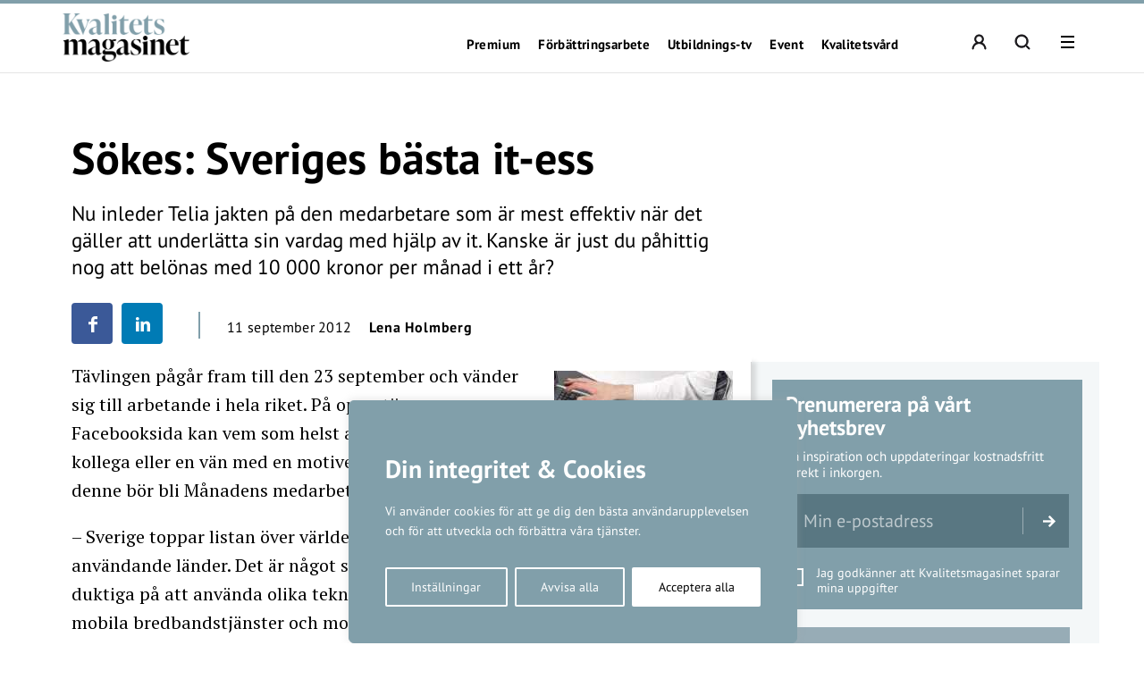

--- FILE ---
content_type: text/html; charset=UTF-8
request_url: https://kvalitetsmagasinet.se/telia-soker-sveriges-basta-it-ess/
body_size: 23865
content:
<!DOCTYPE html>
<!--[if IE 7]><html class="ie ie7" lang="sv-SE">
<![endif]-->
<!--[if IE 8]><html class="ie ie8" lang="sv-SE">
<![endif]-->
<!--[if !(IE 7) & !(IE 8)]><!--><html lang="sv-SE">
<!--<![endif]--><head><meta charset="UTF-8"><meta name="viewport" content="width=device-width, initial-scale=1, user-scalable=0"><title>Sökes: Sveriges bästa it-ess - Kvalitetsmagasinet</title><link rel="profile" href="http://gmpg.org/xfn/11"><link rel="pingback" href="https://kvalitetsmagasinet.se/xmlrpc.php"><meta name="format-detection" content="telephone=no"><link rel="image_src" href="https://kvalitetsmagasinet.se/wp-content/blogs.dir/sites/6/2012/09/1287061_27729222.jpg"/><meta property="og:image" content="https://kvalitetsmagasinet.se/wp-content/blogs.dir/sites/6/2012/09/1287061_27729222.jpg" /><meta property="og:image:width" content="200" /><meta property="og:image:height" content="123" /><meta property="og:locale" content="sv_SE" /><meta property="og:type" content="website" /><meta property="og:title" content="Sökes: Sveriges bästa it-ess" /><meta property="og:url" content="https://kvalitetsmagasinet.se/telia-soker-sveriges-basta-it-ess/" /><meta property="og:title:url" content="https://kvalitetsmagasinet.se/telia-soker-sveriges-basta-it-ess/" /><meta property="og:description" content="Nu inleder Telia jakten på den medarbetare som är mest effektiv när det gäller att underlätta sin vardag med hjälp av it. Kanske är just du påhittig nog att belönas med 10 000 kronor per månad i ett år? " />
<!--[if lt IE 9]> <script src="https://kvalitetsmagasinet.se/wp-content/themes/main_pauser/js/html5shiv.min.js"></script> <script src="https://kvalitetsmagasinet.se/wp-content/themes/main_pauser/js/respond.min.js"></script> <![endif]--><meta name='robots' content='index, follow, max-image-preview:large, max-snippet:-1, max-video-preview:-1' /><link rel="canonical" href="https://kvalitetsmagasinet.se/telia-soker-sveriges-basta-it-ess/" /><meta name="twitter:card" content="summary_large_image" /><meta name="twitter:title" content="Sökes: Sveriges bästa it-ess - Kvalitetsmagasinet" /><meta name="twitter:description" content="Tävlingen pågår fram till den 23 september och vänder sig till arbetande i hela riket. På operatörens Facebooksida kan vem som helst anmäla &hellip;" /><meta name="twitter:image" content="https://kvalitetsmagasinet.se/wp-content/blogs.dir/sites/6/2012/09/1287061_27729222.jpg" /><meta name="twitter:label1" content="Skriven av" /><meta name="twitter:data1" content="Lena Holmberg" /><meta name="twitter:label2" content="Beräknad lästid" /><meta name="twitter:data2" content="1 minut" /> <script type="application/ld+json" class="yoast-schema-graph">{"@context":"https://schema.org","@graph":[{"@type":"Article","@id":"https://kvalitetsmagasinet.se/telia-soker-sveriges-basta-it-ess/#article","isPartOf":{"@id":"https://kvalitetsmagasinet.se/telia-soker-sveriges-basta-it-ess/"},"author":{"name":"Lena Holmberg","@id":"https://kvalitetsmagasinet.se/#/schema/person/e2968ae6b3133ad1fcb9c3c96ec741d9"},"headline":"Sökes: Sveriges bästa it-ess","datePublished":"2012-09-11T06:44:50+00:00","dateModified":"2012-09-11T06:51:32+00:00","mainEntityOfPage":{"@id":"https://kvalitetsmagasinet.se/telia-soker-sveriges-basta-it-ess/"},"wordCount":221,"commentCount":0,"image":{"@id":"https://kvalitetsmagasinet.se/telia-soker-sveriges-basta-it-ess/#primaryimage"},"thumbnailUrl":"https://kvalitetsmagasinet.se/wp-content/blogs.dir/sites/6/2012/09/1287061_27729222.jpg","keywords":["Arbetsmiljö","Operatörer","Unified communications"],"articleSection":["Nyheter"],"inLanguage":"sv-SE"},{"@type":"WebPage","@id":"https://kvalitetsmagasinet.se/telia-soker-sveriges-basta-it-ess/","url":"https://kvalitetsmagasinet.se/telia-soker-sveriges-basta-it-ess/","name":"Sökes: Sveriges bästa it-ess - Kvalitetsmagasinet","isPartOf":{"@id":"https://kvalitetsmagasinet.se/#website"},"primaryImageOfPage":{"@id":"https://kvalitetsmagasinet.se/telia-soker-sveriges-basta-it-ess/#primaryimage"},"image":{"@id":"https://kvalitetsmagasinet.se/telia-soker-sveriges-basta-it-ess/#primaryimage"},"thumbnailUrl":"https://kvalitetsmagasinet.se/wp-content/blogs.dir/sites/6/2012/09/1287061_27729222.jpg","datePublished":"2012-09-11T06:44:50+00:00","dateModified":"2012-09-11T06:51:32+00:00","author":{"@id":"https://kvalitetsmagasinet.se/#/schema/person/e2968ae6b3133ad1fcb9c3c96ec741d9"},"breadcrumb":{"@id":"https://kvalitetsmagasinet.se/telia-soker-sveriges-basta-it-ess/#breadcrumb"},"inLanguage":"sv-SE","potentialAction":[{"@type":"ReadAction","target":["https://kvalitetsmagasinet.se/telia-soker-sveriges-basta-it-ess/"]}]},{"@type":"ImageObject","inLanguage":"sv-SE","@id":"https://kvalitetsmagasinet.se/telia-soker-sveriges-basta-it-ess/#primaryimage","url":"https://kvalitetsmagasinet.se/wp-content/blogs.dir/sites/6/2012/09/1287061_27729222.jpg","contentUrl":"https://kvalitetsmagasinet.se/wp-content/blogs.dir/sites/6/2012/09/1287061_27729222.jpg","width":200,"height":123,"caption":"Stock.xchng"},{"@type":"BreadcrumbList","@id":"https://kvalitetsmagasinet.se/telia-soker-sveriges-basta-it-ess/#breadcrumb","itemListElement":[{"@type":"ListItem","position":1,"name":"Hem","item":"https://kvalitetsmagasinet.se/"},{"@type":"ListItem","position":2,"name":"Sökes: Sveriges bästa it-ess"}]},{"@type":"WebSite","@id":"https://kvalitetsmagasinet.se/#website","url":"https://kvalitetsmagasinet.se/","name":"Kvalitetsmagasinet","description":"För bättre verksamhetsutveckling","potentialAction":[{"@type":"SearchAction","target":{"@type":"EntryPoint","urlTemplate":"https://kvalitetsmagasinet.se/?s={search_term_string}"},"query-input":{"@type":"PropertyValueSpecification","valueRequired":true,"valueName":"search_term_string"}}],"inLanguage":"sv-SE"},{"@type":"Person","@id":"https://kvalitetsmagasinet.se/#/schema/person/e2968ae6b3133ad1fcb9c3c96ec741d9","name":"Lena Holmberg","image":{"@type":"ImageObject","inLanguage":"sv-SE","@id":"https://kvalitetsmagasinet.se/#/schema/person/image/","url":"https://secure.gravatar.com/avatar/8fbc0736087773072def54bbbb1ae5fad73579726fc951950743142d191a182e?s=96&d=mm&r=g","contentUrl":"https://secure.gravatar.com/avatar/8fbc0736087773072def54bbbb1ae5fad73579726fc951950743142d191a182e?s=96&d=mm&r=g","caption":"Lena Holmberg"},"url":"https://kvalitetsmagasinet.se/author/lena-h/"}]}</script> <link rel='dns-prefetch' href='//www.googletagmanager.com' /><link rel="alternate" type="application/rss+xml" title="Kvalitetsmagasinet &raquo; Webbflöde" href="https://kvalitetsmagasinet.se/feed/" /><link rel="alternate" title="oEmbed (JSON)" type="application/json+oembed" href="https://kvalitetsmagasinet.se/wp-json/oembed/1.0/embed?url=https%3A%2F%2Fkvalitetsmagasinet.se%2Ftelia-soker-sveriges-basta-it-ess%2F" /><link rel="alternate" title="oEmbed (XML)" type="text/xml+oembed" href="https://kvalitetsmagasinet.se/wp-json/oembed/1.0/embed?url=https%3A%2F%2Fkvalitetsmagasinet.se%2Ftelia-soker-sveriges-basta-it-ess%2F&#038;format=xml" /><style id='wp-img-auto-sizes-contain-inline-css' type='text/css'>img:is([sizes=auto i],[sizes^="auto," i]){contain-intrinsic-size:3000px 1500px}
/*# sourceURL=wp-img-auto-sizes-contain-inline-css */</style><link data-optimized="2" rel="stylesheet" href="https://kvalitetsmagasinet.se/wp-content/litespeed/css/6/a3592eaad887cd0bca20d32e542702c3.css?ver=19665" /><style id='classic-theme-styles-inline-css' type='text/css'>/*! This file is auto-generated */
.wp-block-button__link{color:#fff;background-color:#32373c;border-radius:9999px;box-shadow:none;text-decoration:none;padding:calc(.667em + 2px) calc(1.333em + 2px);font-size:1.125em}.wp-block-file__button{background:#32373c;color:#fff;text-decoration:none}
/*# sourceURL=/wp-includes/css/classic-themes.min.css */</style><style id='global-styles-inline-css' type='text/css'>:root{--wp--preset--aspect-ratio--square: 1;--wp--preset--aspect-ratio--4-3: 4/3;--wp--preset--aspect-ratio--3-4: 3/4;--wp--preset--aspect-ratio--3-2: 3/2;--wp--preset--aspect-ratio--2-3: 2/3;--wp--preset--aspect-ratio--16-9: 16/9;--wp--preset--aspect-ratio--9-16: 9/16;--wp--preset--gradient--vivid-cyan-blue-to-vivid-purple: linear-gradient(135deg,rgb(6,147,227) 0%,rgb(155,81,224) 100%);--wp--preset--gradient--light-green-cyan-to-vivid-green-cyan: linear-gradient(135deg,rgb(122,220,180) 0%,rgb(0,208,130) 100%);--wp--preset--gradient--luminous-vivid-amber-to-luminous-vivid-orange: linear-gradient(135deg,rgb(252,185,0) 0%,rgb(255,105,0) 100%);--wp--preset--gradient--luminous-vivid-orange-to-vivid-red: linear-gradient(135deg,rgb(255,105,0) 0%,rgb(207,46,46) 100%);--wp--preset--gradient--very-light-gray-to-cyan-bluish-gray: linear-gradient(135deg,rgb(238,238,238) 0%,rgb(169,184,195) 100%);--wp--preset--gradient--cool-to-warm-spectrum: linear-gradient(135deg,rgb(74,234,220) 0%,rgb(151,120,209) 20%,rgb(207,42,186) 40%,rgb(238,44,130) 60%,rgb(251,105,98) 80%,rgb(254,248,76) 100%);--wp--preset--gradient--blush-light-purple: linear-gradient(135deg,rgb(255,206,236) 0%,rgb(152,150,240) 100%);--wp--preset--gradient--blush-bordeaux: linear-gradient(135deg,rgb(254,205,165) 0%,rgb(254,45,45) 50%,rgb(107,0,62) 100%);--wp--preset--gradient--luminous-dusk: linear-gradient(135deg,rgb(255,203,112) 0%,rgb(199,81,192) 50%,rgb(65,88,208) 100%);--wp--preset--gradient--pale-ocean: linear-gradient(135deg,rgb(255,245,203) 0%,rgb(182,227,212) 50%,rgb(51,167,181) 100%);--wp--preset--gradient--electric-grass: linear-gradient(135deg,rgb(202,248,128) 0%,rgb(113,206,126) 100%);--wp--preset--gradient--midnight: linear-gradient(135deg,rgb(2,3,129) 0%,rgb(40,116,252) 100%);--wp--preset--spacing--20: 0.44rem;--wp--preset--spacing--30: 0.67rem;--wp--preset--spacing--40: 1rem;--wp--preset--spacing--50: 1.5rem;--wp--preset--spacing--60: 2.25rem;--wp--preset--spacing--70: 3.38rem;--wp--preset--spacing--80: 5.06rem;--wp--preset--shadow--natural: 6px 6px 9px rgba(0, 0, 0, 0.2);--wp--preset--shadow--deep: 12px 12px 50px rgba(0, 0, 0, 0.4);--wp--preset--shadow--sharp: 6px 6px 0px rgba(0, 0, 0, 0.2);--wp--preset--shadow--outlined: 6px 6px 0px -3px rgb(255, 255, 255), 6px 6px rgb(0, 0, 0);--wp--preset--shadow--crisp: 6px 6px 0px rgb(0, 0, 0);}:where(.is-layout-flex){gap: 0.5em;}:where(.is-layout-grid){gap: 0.5em;}body .is-layout-flex{display: flex;}.is-layout-flex{flex-wrap: wrap;align-items: center;}.is-layout-flex > :is(*, div){margin: 0;}body .is-layout-grid{display: grid;}.is-layout-grid > :is(*, div){margin: 0;}:where(.wp-block-columns.is-layout-flex){gap: 2em;}:where(.wp-block-columns.is-layout-grid){gap: 2em;}:where(.wp-block-post-template.is-layout-flex){gap: 1.25em;}:where(.wp-block-post-template.is-layout-grid){gap: 1.25em;}.has-vivid-cyan-blue-to-vivid-purple-gradient-background{background: var(--wp--preset--gradient--vivid-cyan-blue-to-vivid-purple) !important;}.has-light-green-cyan-to-vivid-green-cyan-gradient-background{background: var(--wp--preset--gradient--light-green-cyan-to-vivid-green-cyan) !important;}.has-luminous-vivid-amber-to-luminous-vivid-orange-gradient-background{background: var(--wp--preset--gradient--luminous-vivid-amber-to-luminous-vivid-orange) !important;}.has-luminous-vivid-orange-to-vivid-red-gradient-background{background: var(--wp--preset--gradient--luminous-vivid-orange-to-vivid-red) !important;}.has-very-light-gray-to-cyan-bluish-gray-gradient-background{background: var(--wp--preset--gradient--very-light-gray-to-cyan-bluish-gray) !important;}.has-cool-to-warm-spectrum-gradient-background{background: var(--wp--preset--gradient--cool-to-warm-spectrum) !important;}.has-blush-light-purple-gradient-background{background: var(--wp--preset--gradient--blush-light-purple) !important;}.has-blush-bordeaux-gradient-background{background: var(--wp--preset--gradient--blush-bordeaux) !important;}.has-luminous-dusk-gradient-background{background: var(--wp--preset--gradient--luminous-dusk) !important;}.has-pale-ocean-gradient-background{background: var(--wp--preset--gradient--pale-ocean) !important;}.has-electric-grass-gradient-background{background: var(--wp--preset--gradient--electric-grass) !important;}.has-midnight-gradient-background{background: var(--wp--preset--gradient--midnight) !important;}
:where(.wp-block-post-template.is-layout-flex){gap: 1.25em;}:where(.wp-block-post-template.is-layout-grid){gap: 1.25em;}
:where(.wp-block-term-template.is-layout-flex){gap: 1.25em;}:where(.wp-block-term-template.is-layout-grid){gap: 1.25em;}
:where(.wp-block-columns.is-layout-flex){gap: 2em;}:where(.wp-block-columns.is-layout-grid){gap: 2em;}
:root :where(.wp-block-pullquote){font-size: 1.5em;line-height: 1.6;}
/*# sourceURL=global-styles-inline-css */</style><style id='woocommerce-inline-inline-css' type='text/css'>.woocommerce form .form-row .required { visibility: visible; }
/*# sourceURL=woocommerce-inline-inline-css */</style> <script type="text/javascript" id="woocommerce-google-analytics-integration-gtag-js-after">/*  */
/* Google Analytics for WooCommerce (gtag.js) */
					window.dataLayer = window.dataLayer || [];
					function gtag(){dataLayer.push(arguments);}
					// Set up default consent state.
					for ( const mode of [{"analytics_storage":"denied","ad_storage":"denied","ad_user_data":"denied","ad_personalization":"denied","region":["AT","BE","BG","HR","CY","CZ","DK","EE","FI","FR","DE","GR","HU","IS","IE","IT","LV","LI","LT","LU","MT","NL","NO","PL","PT","RO","SK","SI","ES","SE","GB","CH"]}] || [] ) {
						gtag( "consent", "default", { "wait_for_update": 500, ...mode } );
					}
					gtag("js", new Date());
					gtag("set", "developer_id.dOGY3NW", true);
					gtag("config", "G-32SKZE5G57", {"track_404":true,"allow_google_signals":true,"logged_in":false,"linker":{"domains":[],"allow_incoming":false},"custom_map":{"dimension1":"logged_in"}});
//# sourceURL=woocommerce-google-analytics-integration-gtag-js-after
/*  */</script> <script type="text/javascript" id="cookie-law-info-js-extra">/*  */
var _ckyConfig = {"_ipData":[],"_assetsURL":"https://kvalitetsmagasinet.se/wp-content/plugins/cookie-law-info/lite/frontend/images/","_publicURL":"https://kvalitetsmagasinet.se","_expiry":"365","_categories":[{"name":"N\u00f6dv\u00e4ndiga","slug":"necessary","isNecessary":true,"ccpaDoNotSell":true,"cookies":[],"active":true,"defaultConsent":{"gdpr":true,"ccpa":true}},{"name":"Functional","slug":"functional","isNecessary":false,"ccpaDoNotSell":true,"cookies":[],"active":true,"defaultConsent":{"gdpr":false,"ccpa":false}},{"name":"Analys","slug":"analytics","isNecessary":false,"ccpaDoNotSell":true,"cookies":[{"cookieID":"_pk_ses","domain":"kvalitetsmagasinet.se","provider":""},{"cookieID":"_pk_ref","domain":"kvalitetsmagasinet.se","provider":""},{"cookieID":"_pk_id","domain":"kvalitetsmagasinet.se/","provider":""},{"cookieID":"_pk_cvar","domain":"kvalitetsmagasinet.se","provider":""},{"cookieID":"_pk_hsr","domain":"kvalitetsmagasinet.se","provider":""},{"cookieID":"_pk_testcookie","domain":"kvalitetsmagasinet.se","provider":""},{"cookieID":"_mtruid","domain":"kvalitetsmagasinet.se","provider":"myvisitors.se"},{"cookieID":"_ga","domain":"googletagmanager.com","provider":"googletagmanager.com"}],"active":true,"defaultConsent":{"gdpr":false,"ccpa":false}},{"name":"Performance","slug":"performance","isNecessary":false,"ccpaDoNotSell":true,"cookies":[],"active":true,"defaultConsent":{"gdpr":false,"ccpa":false}},{"name":"Advertisement","slug":"advertisement","isNecessary":false,"ccpaDoNotSell":true,"cookies":[],"active":true,"defaultConsent":{"gdpr":false,"ccpa":false}}],"_activeLaw":"gdpr","_rootDomain":"","_block":"1","_showBanner":"1","_bannerConfig":{"settings":{"type":"box","preferenceCenterType":"popup","position":"bottom-left","applicableLaw":"gdpr"},"behaviours":{"reloadBannerOnAccept":false,"loadAnalyticsByDefault":false,"animations":{"onLoad":"animate","onHide":"sticky"}},"config":{"revisitConsent":{"status":true,"tag":"revisit-consent","position":"bottom-left","meta":{"url":"#"},"styles":{"background-color":"#0056A7"},"elements":{"title":{"type":"text","tag":"revisit-consent-title","status":true,"styles":{"color":"#0056a7"}}}},"preferenceCenter":{"toggle":{"status":true,"tag":"detail-category-toggle","type":"toggle","states":{"active":{"styles":{"background-color":"#1863DC"}},"inactive":{"styles":{"background-color":"#D0D5D2"}}}}},"categoryPreview":{"status":false,"toggle":{"status":true,"tag":"detail-category-preview-toggle","type":"toggle","states":{"active":{"styles":{"background-color":"#1863DC"}},"inactive":{"styles":{"background-color":"#D0D5D2"}}}}},"videoPlaceholder":{"status":true,"styles":{"background-color":"#000000","border-color":"#000000","color":"#ffffff"}},"readMore":{"status":false,"tag":"readmore-button","type":"link","meta":{"noFollow":true,"newTab":true},"styles":{"color":"#1863DC","background-color":"transparent","border-color":"transparent"}},"showMore":{"status":true,"tag":"show-desc-button","type":"button","styles":{"color":"#1863DC"}},"showLess":{"status":true,"tag":"hide-desc-button","type":"button","styles":{"color":"#1863DC"}},"alwaysActive":{"status":true,"tag":"always-active","styles":{"color":"#008000"}},"manualLinks":{"status":true,"tag":"manual-links","type":"link","styles":{"color":"#1863DC"}},"auditTable":{"status":true},"optOption":{"status":true,"toggle":{"status":true,"tag":"optout-option-toggle","type":"toggle","states":{"active":{"styles":{"background-color":"#1863dc"}},"inactive":{"styles":{"background-color":"#FFFFFF"}}}}}}},"_version":"3.3.9.1","_logConsent":"1","_tags":[{"tag":"accept-button","styles":{"color":"#FFFFFF","background-color":"#1863DC","border-color":"#1863DC"}},{"tag":"reject-button","styles":{"color":"#1863DC","background-color":"transparent","border-color":"#1863DC"}},{"tag":"settings-button","styles":{"color":"#1863DC","background-color":"transparent","border-color":"#1863DC"}},{"tag":"readmore-button","styles":{"color":"#1863DC","background-color":"transparent","border-color":"transparent"}},{"tag":"donotsell-button","styles":{"color":"#1863DC","background-color":"transparent","border-color":"transparent"}},{"tag":"show-desc-button","styles":{"color":"#1863DC"}},{"tag":"hide-desc-button","styles":{"color":"#1863DC"}},{"tag":"cky-always-active","styles":[]},{"tag":"cky-link","styles":[]},{"tag":"accept-button","styles":{"color":"#FFFFFF","background-color":"#1863DC","border-color":"#1863DC"}},{"tag":"revisit-consent","styles":{"background-color":"#0056A7"}}],"_shortCodes":[{"key":"cky_readmore","content":"\u003Ca href=\"#\" class=\"cky-policy\" aria-label=\"Om cookies\" target=\"_blank\" rel=\"noopener\" data-cky-tag=\"readmore-button\"\u003EOm cookies\u003C/a\u003E","tag":"readmore-button","status":false,"attributes":{"rel":"nofollow","target":"_blank"}},{"key":"cky_show_desc","content":"\u003Cbutton class=\"cky-show-desc-btn\" data-cky-tag=\"show-desc-button\" aria-label=\"Visa mer\"\u003EVisa mer\u003C/button\u003E","tag":"show-desc-button","status":true,"attributes":[]},{"key":"cky_hide_desc","content":"\u003Cbutton class=\"cky-show-desc-btn\" data-cky-tag=\"hide-desc-button\" aria-label=\"Visa mindre\"\u003EVisa mindre\u003C/button\u003E","tag":"hide-desc-button","status":true,"attributes":[]},{"key":"cky_optout_show_desc","content":"[cky_optout_show_desc]","tag":"optout-show-desc-button","status":true,"attributes":[]},{"key":"cky_optout_hide_desc","content":"[cky_optout_hide_desc]","tag":"optout-hide-desc-button","status":true,"attributes":[]},{"key":"cky_category_toggle_label","content":"[cky_{{status}}_category_label] [cky_preference_{{category_slug}}_title]","tag":"","status":true,"attributes":[]},{"key":"cky_enable_category_label","content":"Enable","tag":"","status":true,"attributes":[]},{"key":"cky_disable_category_label","content":"Disable","tag":"","status":true,"attributes":[]},{"key":"cky_video_placeholder","content":"\u003Cdiv class=\"video-placeholder-normal\" data-cky-tag=\"video-placeholder\" id=\"[UNIQUEID]\"\u003E\u003Cp class=\"video-placeholder-text-normal\" data-cky-tag=\"placeholder-title\"\u003EVar v\u00e4nlig acceptera cookies f\u00f6r att komma \u00e5t detta inneh\u00e5ll\u003C/p\u003E\u003C/div\u003E","tag":"","status":true,"attributes":[]},{"key":"cky_enable_optout_label","content":"Enable","tag":"","status":true,"attributes":[]},{"key":"cky_disable_optout_label","content":"Disable","tag":"","status":true,"attributes":[]},{"key":"cky_optout_toggle_label","content":"[cky_{{status}}_optout_label] [cky_optout_option_title]","tag":"","status":true,"attributes":[]},{"key":"cky_optout_option_title","content":"Do Not Sell or Share My Personal Information","tag":"","status":true,"attributes":[]},{"key":"cky_optout_close_label","content":"Close","tag":"","status":true,"attributes":[]},{"key":"cky_preference_close_label","content":"Close","tag":"","status":true,"attributes":[]}],"_rtl":"","_language":"en","_providersToBlock":[{"re":"myvisitors.se","categories":["analytics"]},{"re":"googletagmanager.com","categories":["analytics"]}]};
var _ckyStyles = {"css":".cky-overlay{background: #000000; opacity: 0.4; position: fixed; top: 0; left: 0; width: 100%; height: 100%; z-index: 99999999;}.cky-hide{display: none;}.cky-btn-revisit-wrapper{display: flex; align-items: center; justify-content: center; background: #0056a7; width: 45px; height: 45px; border-radius: 50%; position: fixed; z-index: 999999; cursor: pointer;}.cky-revisit-bottom-left{bottom: 15px; left: 15px;}.cky-revisit-bottom-right{bottom: 15px; right: 15px;}.cky-btn-revisit-wrapper .cky-btn-revisit{display: flex; align-items: center; justify-content: center; background: none; border: none; cursor: pointer; position: relative; margin: 0; padding: 0;}.cky-btn-revisit-wrapper .cky-btn-revisit img{max-width: fit-content; margin: 0; height: 30px; width: 30px;}.cky-revisit-bottom-left:hover::before{content: attr(data-tooltip); position: absolute; background: #4e4b66; color: #ffffff; left: calc(100% + 7px); font-size: 12px; line-height: 16px; width: max-content; padding: 4px 8px; border-radius: 4px;}.cky-revisit-bottom-left:hover::after{position: absolute; content: \"\"; border: 5px solid transparent; left: calc(100% + 2px); border-left-width: 0; border-right-color: #4e4b66;}.cky-revisit-bottom-right:hover::before{content: attr(data-tooltip); position: absolute; background: #4e4b66; color: #ffffff; right: calc(100% + 7px); font-size: 12px; line-height: 16px; width: max-content; padding: 4px 8px; border-radius: 4px;}.cky-revisit-bottom-right:hover::after{position: absolute; content: \"\"; border: 5px solid transparent; right: calc(100% + 2px); border-right-width: 0; border-left-color: #4e4b66;}.cky-revisit-hide{display: none;}.cky-consent-container{position: fixed; width: 440px; box-sizing: border-box; z-index: 9999999; border-radius: 6px;}.cky-consent-container .cky-consent-bar{background: #ffffff; border: 1px solid; padding: 20px 26px; box-shadow: 0 -1px 10px 0 #acabab4d; border-radius: 6px;}.cky-box-bottom-left{bottom: 40px; left: 40px;}.cky-box-bottom-right{bottom: 40px; right: 40px;}.cky-box-top-left{top: 40px; left: 40px;}.cky-box-top-right{top: 40px; right: 40px;}.cky-custom-brand-logo-wrapper .cky-custom-brand-logo{width: 100px; height: auto; margin: 0 0 12px 0;}.cky-notice .cky-title{color: #212121; font-weight: 700; font-size: 18px; line-height: 24px; margin: 0 0 12px 0;}.cky-notice-des *,.cky-preference-content-wrapper *,.cky-accordion-header-des *,.cky-gpc-wrapper .cky-gpc-desc *{font-size: 14px;}.cky-notice-des{color: #212121; font-size: 14px; line-height: 24px; font-weight: 400;}.cky-notice-des img{height: 25px; width: 25px;}.cky-consent-bar .cky-notice-des p,.cky-gpc-wrapper .cky-gpc-desc p,.cky-preference-body-wrapper .cky-preference-content-wrapper p,.cky-accordion-header-wrapper .cky-accordion-header-des p,.cky-cookie-des-table li div:last-child p{color: inherit; margin-top: 0; overflow-wrap: break-word;}.cky-notice-des P:last-child,.cky-preference-content-wrapper p:last-child,.cky-cookie-des-table li div:last-child p:last-child,.cky-gpc-wrapper .cky-gpc-desc p:last-child{margin-bottom: 0;}.cky-notice-des a.cky-policy,.cky-notice-des button.cky-policy{font-size: 14px; color: #1863dc; white-space: nowrap; cursor: pointer; background: transparent; border: 1px solid; text-decoration: underline;}.cky-notice-des button.cky-policy{padding: 0;}.cky-notice-des a.cky-policy:focus-visible,.cky-notice-des button.cky-policy:focus-visible,.cky-preference-content-wrapper .cky-show-desc-btn:focus-visible,.cky-accordion-header .cky-accordion-btn:focus-visible,.cky-preference-header .cky-btn-close:focus-visible,.cky-switch input[type=\"checkbox\"]:focus-visible,.cky-footer-wrapper a:focus-visible,.cky-btn:focus-visible{outline: 2px solid #1863dc; outline-offset: 2px;}.cky-btn:focus:not(:focus-visible),.cky-accordion-header .cky-accordion-btn:focus:not(:focus-visible),.cky-preference-content-wrapper .cky-show-desc-btn:focus:not(:focus-visible),.cky-btn-revisit-wrapper .cky-btn-revisit:focus:not(:focus-visible),.cky-preference-header .cky-btn-close:focus:not(:focus-visible),.cky-consent-bar .cky-banner-btn-close:focus:not(:focus-visible){outline: 0;}button.cky-show-desc-btn:not(:hover):not(:active){color: #1863dc; background: transparent;}button.cky-accordion-btn:not(:hover):not(:active),button.cky-banner-btn-close:not(:hover):not(:active),button.cky-btn-revisit:not(:hover):not(:active),button.cky-btn-close:not(:hover):not(:active){background: transparent;}.cky-consent-bar button:hover,.cky-modal.cky-modal-open button:hover,.cky-consent-bar button:focus,.cky-modal.cky-modal-open button:focus{text-decoration: none;}.cky-notice-btn-wrapper{display: flex; justify-content: flex-start; align-items: center; flex-wrap: wrap; margin-top: 16px;}.cky-notice-btn-wrapper .cky-btn{text-shadow: none; box-shadow: none;}.cky-btn{flex: auto; max-width: 100%; font-size: 14px; font-family: inherit; line-height: 24px; padding: 8px; font-weight: 500; margin: 0 8px 0 0; border-radius: 2px; cursor: pointer; text-align: center; text-transform: none; min-height: 0;}.cky-btn:hover{opacity: 0.8;}.cky-btn-customize{color: #1863dc; background: transparent; border: 2px solid #1863dc;}.cky-btn-reject{color: #1863dc; background: transparent; border: 2px solid #1863dc;}.cky-btn-accept{background: #1863dc; color: #ffffff; border: 2px solid #1863dc;}.cky-btn:last-child{margin-right: 0;}@media (max-width: 576px){.cky-box-bottom-left{bottom: 0; left: 0;}.cky-box-bottom-right{bottom: 0; right: 0;}.cky-box-top-left{top: 0; left: 0;}.cky-box-top-right{top: 0; right: 0;}}@media (max-width: 440px){.cky-box-bottom-left, .cky-box-bottom-right, .cky-box-top-left, .cky-box-top-right{width: 100%; max-width: 100%;}.cky-consent-container .cky-consent-bar{padding: 20px 0;}.cky-custom-brand-logo-wrapper, .cky-notice .cky-title, .cky-notice-des, .cky-notice-btn-wrapper{padding: 0 24px;}.cky-notice-des{max-height: 40vh; overflow-y: scroll;}.cky-notice-btn-wrapper{flex-direction: column; margin-top: 0;}.cky-btn{width: 100%; margin: 10px 0 0 0;}.cky-notice-btn-wrapper .cky-btn-customize{order: 2;}.cky-notice-btn-wrapper .cky-btn-reject{order: 3;}.cky-notice-btn-wrapper .cky-btn-accept{order: 1; margin-top: 16px;}}@media (max-width: 352px){.cky-notice .cky-title{font-size: 16px;}.cky-notice-des *{font-size: 12px;}.cky-notice-des, .cky-btn{font-size: 12px;}}.cky-modal.cky-modal-open{display: flex; visibility: visible; -webkit-transform: translate(-50%, -50%); -moz-transform: translate(-50%, -50%); -ms-transform: translate(-50%, -50%); -o-transform: translate(-50%, -50%); transform: translate(-50%, -50%); top: 50%; left: 50%; transition: all 1s ease;}.cky-modal{box-shadow: 0 32px 68px rgba(0, 0, 0, 0.3); margin: 0 auto; position: fixed; max-width: 100%; background: #ffffff; top: 50%; box-sizing: border-box; border-radius: 6px; z-index: 999999999; color: #212121; -webkit-transform: translate(-50%, 100%); -moz-transform: translate(-50%, 100%); -ms-transform: translate(-50%, 100%); -o-transform: translate(-50%, 100%); transform: translate(-50%, 100%); visibility: hidden; transition: all 0s ease;}.cky-preference-center{max-height: 79vh; overflow: hidden; width: 845px; overflow: hidden; flex: 1 1 0; display: flex; flex-direction: column; border-radius: 6px;}.cky-preference-header{display: flex; align-items: center; justify-content: space-between; padding: 22px 24px; border-bottom: 1px solid;}.cky-preference-header .cky-preference-title{font-size: 18px; font-weight: 700; line-height: 24px;}.cky-preference-header .cky-btn-close{margin: 0; cursor: pointer; vertical-align: middle; padding: 0; background: none; border: none; width: auto; height: auto; min-height: 0; line-height: 0; text-shadow: none; box-shadow: none;}.cky-preference-header .cky-btn-close img{margin: 0; height: 10px; width: 10px;}.cky-preference-body-wrapper{padding: 0 24px; flex: 1; overflow: auto; box-sizing: border-box;}.cky-preference-content-wrapper,.cky-gpc-wrapper .cky-gpc-desc{font-size: 14px; line-height: 24px; font-weight: 400; padding: 12px 0;}.cky-preference-content-wrapper{border-bottom: 1px solid;}.cky-preference-content-wrapper img{height: 25px; width: 25px;}.cky-preference-content-wrapper .cky-show-desc-btn{font-size: 14px; font-family: inherit; color: #1863dc; text-decoration: none; line-height: 24px; padding: 0; margin: 0; white-space: nowrap; cursor: pointer; background: transparent; border-color: transparent; text-transform: none; min-height: 0; text-shadow: none; box-shadow: none;}.cky-accordion-wrapper{margin-bottom: 10px;}.cky-accordion{border-bottom: 1px solid;}.cky-accordion:last-child{border-bottom: none;}.cky-accordion .cky-accordion-item{display: flex; margin-top: 10px;}.cky-accordion .cky-accordion-body{display: none;}.cky-accordion.cky-accordion-active .cky-accordion-body{display: block; padding: 0 22px; margin-bottom: 16px;}.cky-accordion-header-wrapper{cursor: pointer; width: 100%;}.cky-accordion-item .cky-accordion-header{display: flex; justify-content: space-between; align-items: center;}.cky-accordion-header .cky-accordion-btn{font-size: 16px; font-family: inherit; color: #212121; line-height: 24px; background: none; border: none; font-weight: 700; padding: 0; margin: 0; cursor: pointer; text-transform: none; min-height: 0; text-shadow: none; box-shadow: none;}.cky-accordion-header .cky-always-active{color: #008000; font-weight: 600; line-height: 24px; font-size: 14px;}.cky-accordion-header-des{font-size: 14px; line-height: 24px; margin: 10px 0 16px 0;}.cky-accordion-chevron{margin-right: 22px; position: relative; cursor: pointer;}.cky-accordion-chevron-hide{display: none;}.cky-accordion .cky-accordion-chevron i::before{content: \"\"; position: absolute; border-right: 1.4px solid; border-bottom: 1.4px solid; border-color: inherit; height: 6px; width: 6px; -webkit-transform: rotate(-45deg); -moz-transform: rotate(-45deg); -ms-transform: rotate(-45deg); -o-transform: rotate(-45deg); transform: rotate(-45deg); transition: all 0.2s ease-in-out; top: 8px;}.cky-accordion.cky-accordion-active .cky-accordion-chevron i::before{-webkit-transform: rotate(45deg); -moz-transform: rotate(45deg); -ms-transform: rotate(45deg); -o-transform: rotate(45deg); transform: rotate(45deg);}.cky-audit-table{background: #f4f4f4; border-radius: 6px;}.cky-audit-table .cky-empty-cookies-text{color: inherit; font-size: 12px; line-height: 24px; margin: 0; padding: 10px;}.cky-audit-table .cky-cookie-des-table{font-size: 12px; line-height: 24px; font-weight: normal; padding: 15px 10px; border-bottom: 1px solid; border-bottom-color: inherit; margin: 0;}.cky-audit-table .cky-cookie-des-table:last-child{border-bottom: none;}.cky-audit-table .cky-cookie-des-table li{list-style-type: none; display: flex; padding: 3px 0;}.cky-audit-table .cky-cookie-des-table li:first-child{padding-top: 0;}.cky-cookie-des-table li div:first-child{width: 100px; font-weight: 600; word-break: break-word; word-wrap: break-word;}.cky-cookie-des-table li div:last-child{flex: 1; word-break: break-word; word-wrap: break-word; margin-left: 8px;}.cky-footer-shadow{display: block; width: 100%; height: 40px; background: linear-gradient(180deg, rgba(255, 255, 255, 0) 0%, #ffffff 100%); position: absolute; bottom: calc(100% - 1px);}.cky-footer-wrapper{position: relative;}.cky-prefrence-btn-wrapper{display: flex; flex-wrap: wrap; align-items: center; justify-content: center; padding: 22px 24px; border-top: 1px solid;}.cky-prefrence-btn-wrapper .cky-btn{flex: auto; max-width: 100%; text-shadow: none; box-shadow: none;}.cky-btn-preferences{color: #1863dc; background: transparent; border: 2px solid #1863dc;}.cky-preference-header,.cky-preference-body-wrapper,.cky-preference-content-wrapper,.cky-accordion-wrapper,.cky-accordion,.cky-accordion-wrapper,.cky-footer-wrapper,.cky-prefrence-btn-wrapper{border-color: inherit;}@media (max-width: 845px){.cky-modal{max-width: calc(100% - 16px);}}@media (max-width: 576px){.cky-modal{max-width: 100%;}.cky-preference-center{max-height: 100vh;}.cky-prefrence-btn-wrapper{flex-direction: column;}.cky-accordion.cky-accordion-active .cky-accordion-body{padding-right: 0;}.cky-prefrence-btn-wrapper .cky-btn{width: 100%; margin: 10px 0 0 0;}.cky-prefrence-btn-wrapper .cky-btn-reject{order: 3;}.cky-prefrence-btn-wrapper .cky-btn-accept{order: 1; margin-top: 0;}.cky-prefrence-btn-wrapper .cky-btn-preferences{order: 2;}}@media (max-width: 425px){.cky-accordion-chevron{margin-right: 15px;}.cky-notice-btn-wrapper{margin-top: 0;}.cky-accordion.cky-accordion-active .cky-accordion-body{padding: 0 15px;}}@media (max-width: 352px){.cky-preference-header .cky-preference-title{font-size: 16px;}.cky-preference-header{padding: 16px 24px;}.cky-preference-content-wrapper *, .cky-accordion-header-des *{font-size: 12px;}.cky-preference-content-wrapper, .cky-preference-content-wrapper .cky-show-more, .cky-accordion-header .cky-always-active, .cky-accordion-header-des, .cky-preference-content-wrapper .cky-show-desc-btn, .cky-notice-des a.cky-policy{font-size: 12px;}.cky-accordion-header .cky-accordion-btn{font-size: 14px;}}.cky-switch{display: flex;}.cky-switch input[type=\"checkbox\"]{position: relative; width: 44px; height: 24px; margin: 0; background: #d0d5d2; -webkit-appearance: none; border-radius: 50px; cursor: pointer; outline: 0; border: none; top: 0;}.cky-switch input[type=\"checkbox\"]:checked{background: #1863dc;}.cky-switch input[type=\"checkbox\"]:before{position: absolute; content: \"\"; height: 20px; width: 20px; left: 2px; bottom: 2px; border-radius: 50%; background-color: white; -webkit-transition: 0.4s; transition: 0.4s; margin: 0;}.cky-switch input[type=\"checkbox\"]:after{display: none;}.cky-switch input[type=\"checkbox\"]:checked:before{-webkit-transform: translateX(20px); -ms-transform: translateX(20px); transform: translateX(20px);}@media (max-width: 425px){.cky-switch input[type=\"checkbox\"]{width: 38px; height: 21px;}.cky-switch input[type=\"checkbox\"]:before{height: 17px; width: 17px;}.cky-switch input[type=\"checkbox\"]:checked:before{-webkit-transform: translateX(17px); -ms-transform: translateX(17px); transform: translateX(17px);}}.cky-consent-bar .cky-banner-btn-close{position: absolute; right: 9px; top: 5px; background: none; border: none; cursor: pointer; padding: 0; margin: 0; min-height: 0; line-height: 0; height: auto; width: auto; text-shadow: none; box-shadow: none;}.cky-consent-bar .cky-banner-btn-close img{height: 9px; width: 9px; margin: 0;}.cky-notice-group{font-size: 14px; line-height: 24px; font-weight: 400; color: #212121;}.cky-notice-btn-wrapper .cky-btn-do-not-sell{font-size: 14px; line-height: 24px; padding: 6px 0; margin: 0; font-weight: 500; background: none; border-radius: 2px; border: none; cursor: pointer; text-align: left; color: #1863dc; background: transparent; border-color: transparent; box-shadow: none; text-shadow: none;}.cky-consent-bar .cky-banner-btn-close:focus-visible,.cky-notice-btn-wrapper .cky-btn-do-not-sell:focus-visible,.cky-opt-out-btn-wrapper .cky-btn:focus-visible,.cky-opt-out-checkbox-wrapper input[type=\"checkbox\"].cky-opt-out-checkbox:focus-visible{outline: 2px solid #1863dc; outline-offset: 2px;}@media (max-width: 440px){.cky-consent-container{width: 100%;}}@media (max-width: 352px){.cky-notice-des a.cky-policy, .cky-notice-btn-wrapper .cky-btn-do-not-sell{font-size: 12px;}}.cky-opt-out-wrapper{padding: 12px 0;}.cky-opt-out-wrapper .cky-opt-out-checkbox-wrapper{display: flex; align-items: center;}.cky-opt-out-checkbox-wrapper .cky-opt-out-checkbox-label{font-size: 16px; font-weight: 700; line-height: 24px; margin: 0 0 0 12px; cursor: pointer;}.cky-opt-out-checkbox-wrapper input[type=\"checkbox\"].cky-opt-out-checkbox{background-color: #ffffff; border: 1px solid black; width: 20px; height: 18.5px; margin: 0; -webkit-appearance: none; position: relative; display: flex; align-items: center; justify-content: center; border-radius: 2px; cursor: pointer;}.cky-opt-out-checkbox-wrapper input[type=\"checkbox\"].cky-opt-out-checkbox:checked{background-color: #1863dc; border: none;}.cky-opt-out-checkbox-wrapper input[type=\"checkbox\"].cky-opt-out-checkbox:checked::after{left: 6px; bottom: 4px; width: 7px; height: 13px; border: solid #ffffff; border-width: 0 3px 3px 0; border-radius: 2px; -webkit-transform: rotate(45deg); -ms-transform: rotate(45deg); transform: rotate(45deg); content: \"\"; position: absolute; box-sizing: border-box;}.cky-opt-out-checkbox-wrapper.cky-disabled .cky-opt-out-checkbox-label,.cky-opt-out-checkbox-wrapper.cky-disabled input[type=\"checkbox\"].cky-opt-out-checkbox{cursor: no-drop;}.cky-gpc-wrapper{margin: 0 0 0 32px;}.cky-footer-wrapper .cky-opt-out-btn-wrapper{display: flex; flex-wrap: wrap; align-items: center; justify-content: center; padding: 22px 24px;}.cky-opt-out-btn-wrapper .cky-btn{flex: auto; max-width: 100%; text-shadow: none; box-shadow: none;}.cky-opt-out-btn-wrapper .cky-btn-cancel{border: 1px solid #dedfe0; background: transparent; color: #858585;}.cky-opt-out-btn-wrapper .cky-btn-confirm{background: #1863dc; color: #ffffff; border: 1px solid #1863dc;}@media (max-width: 352px){.cky-opt-out-checkbox-wrapper .cky-opt-out-checkbox-label{font-size: 14px;}.cky-gpc-wrapper .cky-gpc-desc, .cky-gpc-wrapper .cky-gpc-desc *{font-size: 12px;}.cky-opt-out-checkbox-wrapper input[type=\"checkbox\"].cky-opt-out-checkbox{width: 16px; height: 16px;}.cky-opt-out-checkbox-wrapper input[type=\"checkbox\"].cky-opt-out-checkbox:checked::after{left: 5px; bottom: 4px; width: 3px; height: 9px;}.cky-gpc-wrapper{margin: 0 0 0 28px;}}.video-placeholder-youtube{background-size: 100% 100%; background-position: center; background-repeat: no-repeat; background-color: #b2b0b059; position: relative; display: flex; align-items: center; justify-content: center; max-width: 100%;}.video-placeholder-text-youtube{text-align: center; align-items: center; padding: 10px 16px; background-color: #000000cc; color: #ffffff; border: 1px solid; border-radius: 2px; cursor: pointer;}.video-placeholder-normal{background-image: url(\"/wp-content/plugins/cookie-law-info/lite/frontend/images/placeholder.svg\"); background-size: 80px; background-position: center; background-repeat: no-repeat; background-color: #b2b0b059; position: relative; display: flex; align-items: flex-end; justify-content: center; max-width: 100%;}.video-placeholder-text-normal{align-items: center; padding: 10px 16px; text-align: center; border: 1px solid; border-radius: 2px; cursor: pointer;}.cky-rtl{direction: rtl; text-align: right;}.cky-rtl .cky-banner-btn-close{left: 9px; right: auto;}.cky-rtl .cky-notice-btn-wrapper .cky-btn:last-child{margin-right: 8px;}.cky-rtl .cky-notice-btn-wrapper .cky-btn:first-child{margin-right: 0;}.cky-rtl .cky-notice-btn-wrapper{margin-left: 0; margin-right: 15px;}.cky-rtl .cky-prefrence-btn-wrapper .cky-btn{margin-right: 8px;}.cky-rtl .cky-prefrence-btn-wrapper .cky-btn:first-child{margin-right: 0;}.cky-rtl .cky-accordion .cky-accordion-chevron i::before{border: none; border-left: 1.4px solid; border-top: 1.4px solid; left: 12px;}.cky-rtl .cky-accordion.cky-accordion-active .cky-accordion-chevron i::before{-webkit-transform: rotate(-135deg); -moz-transform: rotate(-135deg); -ms-transform: rotate(-135deg); -o-transform: rotate(-135deg); transform: rotate(-135deg);}@media (max-width: 768px){.cky-rtl .cky-notice-btn-wrapper{margin-right: 0;}}@media (max-width: 576px){.cky-rtl .cky-notice-btn-wrapper .cky-btn:last-child{margin-right: 0;}.cky-rtl .cky-prefrence-btn-wrapper .cky-btn{margin-right: 0;}.cky-rtl .cky-accordion.cky-accordion-active .cky-accordion-body{padding: 0 22px 0 0;}}@media (max-width: 425px){.cky-rtl .cky-accordion.cky-accordion-active .cky-accordion-body{padding: 0 15px 0 0;}}.cky-rtl .cky-opt-out-btn-wrapper .cky-btn{margin-right: 12px;}.cky-rtl .cky-opt-out-btn-wrapper .cky-btn:first-child{margin-right: 0;}.cky-rtl .cky-opt-out-checkbox-wrapper .cky-opt-out-checkbox-label{margin: 0 12px 0 0;}"};
//# sourceURL=cookie-law-info-js-extra
/*  */</script> <script type="text/javascript" src="https://kvalitetsmagasinet.se/wp-content/plugins/cookie-law-info/lite/frontend/js/script.min.js?ver=3.3.9.1" id="cookie-law-info-js"></script> <script type="text/javascript" src="https://kvalitetsmagasinet.se/wp-content/themes/main_pauser/js/jquery-3.3.1.min.js?ver=3.3.1" id="jquery-js"></script> <link rel="https://api.w.org/" href="https://kvalitetsmagasinet.se/wp-json/" /><link rel="alternate" title="JSON" type="application/json" href="https://kvalitetsmagasinet.se/wp-json/wp/v2/posts/5629" /><link rel="EditURI" type="application/rsd+xml" title="RSD" href="https://kvalitetsmagasinet.se/xmlrpc.php?rsd" /><link rel='shortlink' href='https://kvalitetsmagasinet.se/?p=5629' /><style id="cky-style-inline">[data-cky-tag]{visibility:hidden;}</style><noscript><style>.woocommerce-product-gallery{ opacity: 1 !important; }</style></noscript><link rel="icon" href="https://kvalitetsmagasinet.se/wp-content/blogs.dir/sites/6/2025/01/kmikon-100x100.png" sizes="32x32" /><link rel="icon" href="https://kvalitetsmagasinet.se/wp-content/blogs.dir/sites/6/2025/01/kmikon-300x300.png" sizes="192x192" /><link rel="apple-touch-icon" href="https://kvalitetsmagasinet.se/wp-content/blogs.dir/sites/6/2025/01/kmikon-300x300.png" /><meta name="msapplication-TileImage" content="https://kvalitetsmagasinet.se/wp-content/blogs.dir/sites/6/2025/01/kmikon-300x300.png" /> <script async src="//ads.nordreportern.se/rev_adserver/www/delivery/asyncjs.php"></script>  <script type="text/javascript">var mtr_custom = mtr_custom || {};
var mtr_site_id = 743712;
(function () {
var s = document.createElement('script'); s.async = true; s.src =
'//t.myvisitors.se/js?site_id=' + mtr_site_id;
(document.getElementsByTagName('head')[0] ||
document.getElementsByTagName('body')[0]).appendChild(s);
var sc = document.createElement('script'); sc.async = true; sc.src =
'//t.myvisitors.se/js/' + mtr_site_id +
(window.location.href.indexOf('tb-nocache') > -1 ? '?v=' +
Math.floor(Math.random()*999) : '');
(document.getElementsByTagName('head')[0] ||
document.getElementsByTagName('body')[0]).appendChild(sc);
})();</script> <meta name="google-site-verification" content="luZg6EliVe_t6tuVWPyWwWk2snnFM7TeLthk9HIHAzc" /> <script async src="https://www.googletagmanager.com/gtag/js?id=G-32SKZE5G57"></script> <script>window.dataLayer = window.dataLayer || [];
  function gtag(){dataLayer.push(arguments);}
  gtag('js', new Date());



gtag('consent', 'default', {
    'ad_storage': 'denied',
    'ad_user_data': 'denied',
    'ad_personalization': 'denied',
    'analytics_storage': 'denied'
  });

  gtag('config', 'G-32SKZE5G57');

 // Steg 2: Tolka CookieYes-cookien
  function parseCookieYesConsent() {
    const cookieStr = document.cookie
      .split('; ')
      .find(row => row.startsWith('cookieyes-consent='));

    if (!cookieStr) return null;

    const raw = decodeURIComponent(cookieStr.split('=')[1]); // tex: consentid:...,consent:yes,...
    const parts = raw.split(',');
    const consentObj = {};

    parts.forEach(pair => {
      const [key, value] = pair.split(':');
      consentObj[key] = value;
    });

    return consentObj;
  }

  // Steg 3: Uppdatera gtag consent baserat på val
  function updateConsentFromCookieYes() {
    const consent = parseCookieYesConsent();
    if (!consent || consent.consent !== 'yes') return;

    const updateObj = {};

    if (consent.analytics === 'yes' || consent.performance === 'yes') {
      updateObj['analytics_storage'] = 'granted';
    }

    if (consent.advertisement === 'yes') {
      updateObj['ad_storage'] = 'granted';
      updateObj['ad_user_data'] = 'granted';
      updateObj['ad_personalization'] = 'granted';
    }

    if (Object.keys(updateObj).length > 0) {
      gtag('consent', 'update', updateObj);
    }
  }

  // Kör efter sidan laddats
  window.addEventListener('load', updateConsentFromCookieYes);</script> <style>.w4faktawidget.color_rod{
			background-color: #819FAA;
		}		
		.w4faktawidget.color_tidningensfarg2{
			background-color: #B262AB;
		}		
		
		.cky-btn-revisit-wrapper.cky-revisit-bottom-left{
			background-color: #819FAA!important;
		}
		.cky-revisit-bottom-left:hover:after{
			border-right-color: #819FAA!important;
		}
		.cky-revisit-bottom-left:hover:before{
			background:  #819FAA!important;
		}
		.cky-modal .cky-switch input[type="checkbox"]:checked{
		  background: #819FAA!important;
		}
		.cky-modal .cky-accordion-header .cky-always-active{
			color: #819FAA!important;	
		}
		.cky-modal .cky-preference-header .cky-btn-close{
			background-color: #819FAA!important;
		}
		.cky-modal button.cky-show-desc-btn{
			border-bottom-color: #819FAA!important;
		}
		.cky-modal button.cky-show-desc-btn:hover{
			color: #819FAA!important;
		}
		.cky-footer-wrapper .cky-prefrence-btn-wrapper .cky-btn-reject{
			color: #819FAA!important;
			background-color: white !important;
			border-color: #819FAA!important;
		}
		.cky-footer-wrapper .cky-prefrence-btn-wrapper .cky-btn-preferences{
			color: #819FAA!important;
			background-color: white !important;
			border-color: #819FAA!important;
		}
		.cky-footer-wrapper .cky-prefrence-btn-wrapper .cky-btn-accept{
			color: white !important;
			background-color: #819FAA!important;
			border-color: #819FAA!important;
		}
		.cky-consent-container.cky-box-bottom-left .cky-consent-bar{
			background-color: #819FAA!important;
			border-color: #819FAA!important;
		}
		
				.element.artpuff.ontop ul.list_new li:before{
						background-color: #FFFFFF;
		}
		.bgcolor, .widget_democracy h3.widget-title, .widget_democracy .democracy input[type=submit].dem-button:hover, .widget_democracy h3.widget-title:after, .flow_sidebar .newsletter_footer, .entry-content .previouslytelekomidag{
			background-color: #819FAA		}
		.product_main_holder, body.woocommerce-checkout table.shop_table.woocommerce-checkout-review-order-table{
			border-color: #819FAA;
		}
		body.single-product .thecontent .huvudartikeln .entry-content ul li::before{
			background-image: url("https://kvalitetsmagasinet.se/wp-content/uploads/svg_generated/check819FAA.svg");
		}
		body.single-product .thecontent .huvudartikeln .entry-content.nochecks ul li::before{
			background-color: #819FAA;
		}
		.woocommerce-info::before{
			color: #819FAA;
		}
		.woocommerce-info{
			border-top-color: #819FAA;
		}

		body.single-product .thecontent .huvudartikeln .entry-content ul li::before{
			background-image: url("https://kvalitetsmagasinet.se/wp-content/uploads/svg_generated/check819FAA.svg");
		}
		
		#header.whitebg .showmenubtn:hover span, #cookieinfo .insidepcookie .accept:hover .line, .button.mainload:hover, .button.spec, .button.ajaxload:hover{
			background-color: #819FAA;
		}
		.button.mainload:hover, #header .login_search_menu .element.showlogin .linmrk, .button.ajaxload:hover{
			border-color: #819FAA;
		}
		
		.thecontent .entry-content ul li:before, .factbox .expand:hover .square, .thelatest .element.artpuff a:hover .linebottom, .thecontent .article_footer .taggar a:hover, .owl-carousel .owl-nav .owl-prev:hover, .owl-carousel .owl-nav .owl-next:hover, #header.whitebg .login_search_menu .element.showlogin .linmrk{
			background-color: #B262AB;
		}
		.hilgthcol, #header .hamburgercontent ul.menu#menu-hamburgare_stor li a:hover, .thecontent .entry-content blockquote p:before, .thecontent .entry-content ol li:before, .thecontent .entry-content a:hover, .black_widget .sectionlink:hover, #header .hamburgercontent ul.menu#menu-hamburgare_stor li.current-menu-item a{
			color: #B262AB;
		}
		.element.artpuff ul.list_new li:before{
			background-color: #B262AB;
		}
		
		.specwhitepaper .holder.integritetspolicy .integr_text a.link:hover{
			border-bottom-color: #B262AB;
		}
		
		.premiumpage #header .hamburgercontent ul.menu#menu-hamburgare_stor li.current-menu-item a{
			color: white;
		}
		.premiumpage #header .hamburgercontent ul.menu#menu-hamburgare_stor li.premium_menu a, .premiumpage #header .hamburgercontent ul.menu#menu-hamburgare_stor li.current-menu-item a:hover{
			color: #B262AB;
		}
		
		
		.thecontent .prenlystyle .entry-content h2 .icon.login{
			stroke: #B262AB;
		}
		
		.thecontent .prenlystyle .entry-content h2 .icon.register .svgregistercolor{
			fill: #B262AB;
		}
		
		.thecontent .locked_holder .already_signin, .locked_holder .information a, .share_and_pub_auth .pub_text .text_by .authorbyline .text a:hover, .readalllink:hover, .text_archive a:hover, .widget_polls-widget .wp-polls p a:hover{
			border-bottom-color: #B262AB;
		}
		.entry-content .listofusers .userpuff .insideuser .insideimg{
			border-color: #B262AB;	
		}
		
		.thecontent .locked_holder .already_signin:hover, .locked_holder .information a:hover, .thecontent .locked_holder .vinjett{
			color: #B262AB;
		}
		
		/*EVENT*/
		
				
		.big_event, .element.artpuff.event .overflowhidden .imageholder, .eventpage .lagebg_thing{
			background-color: #B262AB;
		}
		.eventpage .thecontent .image_inside_holder{
			background-color: #94448d		}
		.eventpage .thecontent .image_inside_holder .bottom{
			background-color: #B262AB;
		}
		.eventpage .factbox .insidefactbox{
			border-top-color: #B262AB;
		}
		.eventpage .factbox .insidefactbox .extratext_earlybird{
			color: #B262AB;
		}
		
		.formpadding input[type="submit"].linkstylebtn, .thecontent .entry-content .fastlinks a, .alignright_btn .expand_all, .thecontent .entry-content .alignright_btn .printpdf{
			border-bottom-color: #B262AB;
		}
		
		.eventpage .container_more .eventprogram li .topline .lokal, .formpadding input[type="submit"].linkstylebtn:hover, .formpadding .rel_pos .laquo, .thecontent .entry-content .factbox h3.toptitle, .thecontent .entry-content blockquote p:before, .thecontent .entry-content ol li:before, .eventpage .entry-content .factbox .fastlinks a:hover, .alignright_btn .expand_all:hover, .thecontent .entry-content .alignright_btn .printpdf:hover{
			color: #B262AB;
		}
		.eventpage .eventline .line, .formcontainer .eventline .line{
			background-color: #B262AB;
		}
		.eventpage .container_more .talare .speaker .img{
			border-color: #B262AB;
		}
		.eventpage .eventmap .adress_and_hl .line, .thecontent .entry-content ul li:before, .factbox .expand:hover .square, .thecontent .article_footer .taggar a:hover{
			background-color: #B262AB;
		}
		
		
				
		/*Locked*/
		.premium, .flow .element.artpuff .lline_bl, .owl-dots .owl-dot:hover span, .blipartner .button{
			background-color: #B262AB;
		}
		
		
		.textonbgcolor, .textonbgcolor a, .widget_polls-widget h3.widget-title, .widget_polls-widget .wp-polls .button.rounded:hover{
			color: #ffffff;
		}
		#header #meny_topp ul li a:hover, #footer .top_footer .address_and_all p a, #footer a.nllink,#header #meny_topp ul li.current-menu-item a{
			border-color: #ffffff;
		}
		#header.whitebg #meny_topp ul li a:hover, .hamburgercontent .nllink, .black_widget .sectionlink, .thecontent .entry-content a, #header.whitebg #meny_topp ul li.current-menu-item a{
			border-color: #B262AB;
		}
		
		
		.premiumpage #header #meny_topp ul li.current-menu-item a{
			border-color: transparent;
		}
		.premiumpage #header #meny_topp ul li.premium_menu a, .premiumpage #header #meny_topp ul li.current-menu-item a:hover{
			border-color: #ffffff;
		}
		
		
		.premiumpage #header.whitebg #meny_topp ul li.current-menu-item a{
			border-color: transparent;
		}
		.premiumpage #header.whitebg #meny_topp ul li.premium_menu a, .premiumpage #header.whitebg #meny_topp ul li.current-menu-item a:hover{
			border-color: #B262AB;
		}
		
		
		
		.factbox .insidefactbox{
			border-top-color: #B262AB;
		}
		
		
		.showmenubtn span{
			background-color: #ffffff;
		}
				
		.bottom_header ul li a:hover{
			border-color: #B262AB;
		}
		.nlform .holder .nl_email, .nlform .holder .nl_name{
			background-color: #597782;
		}
		
		.holder.integritetspolicy [type="checkbox"]:not(:checked) + label::before, .holder.integritetspolicy [type="checkbox"]:checked + label::before, .holder.integritetspolicy .integr_text a, #footer #social_meny_cont_foot ul.menu li, #footer .top_footer .menu li a{
			border-color: #ffffff;
		}
		.holder.integritetspolicy [type="checkbox"]:not(:checked) + label::after, .holder.integritetspolicy [type="checkbox"]:checked + label::after,
		.nlform .holder .nl_email::placeholder, .nlform .holder .nl_name::placeholder, .button.mainload:hover, .button.ajaxload:hover{
			color: #ffffff;
		}
		.nlform .holder.input:after{
			background-color: #ffffff;			
		}</style></head><body class="wp-singular post-template-default single single-post postid-5629 single-format-standard wp-theme-main_pauser theme-main_pauser woocommerce-no-js singular"><header id="header" class="whitebg"><div class="top_header bgcolor textonbgcolor"><div class="linetop bgcolor"></div><div class="gridholder positionrelative"><div class="logocont">
<a href="https://kvalitetsmagasinet.se/" class="logo">
<img src="https://kvalitetsmagasinet.se/wp-content/blogs.dir/sites/6/2023/10/kmlogowhite-340x129.png" width="340" height="129" alt="Kvalitetsmagasinet" />
<img class="inverted" src="https://kvalitetsmagasinet.se/wp-content/blogs.dir/sites/6/2023/10/kmlogogreen-1-340x129.png" width="340" height="129" alt="Kvalitetsmagasinet" />
</a></div><div class="login_search_menu woocommerce"><div class="widget_shopping_cart_content"><p class="woocommerce-mini-cart__empty-message">Inga produkter i varukorgen.</p></div>
<a href="https://kvalitetsmagasinet.se/profil" class="showlogin element">
<span class="icon bgspr"></span>
<span class="linmrk bgspr"></span>
</a><div class="showsearch element">
<span class="icon bgspr"></span></div><div class="showmenubtn element"><div class="press_fix"></div><div class="hamburger">
<span></span>
<span></span>
<span></span></div></div><div class="fixfloat"></div></div><div id="meny_topp" class="meny_topp"><ul id="menu-meny_topp" class="menu"><li id="menu-item-22902" class="premium_menu menu-item menu-item-type-custom menu-item-object-custom menu-item-22902"><a href="https://kvalitetsmagasinet.se/premium">Premium<span class="hamic bgspr"></span></a></li><li id="menu-item-577427" class="menu-item menu-item-type-taxonomy menu-item-object-category menu-item-577427"><a href="https://kvalitetsmagasinet.se/avdelning/forbattringsarbete/">Förbättringsarbete<span class="hamic bgspr"></span></a></li><li id="menu-item-581758" class="menu-item menu-item-type-taxonomy menu-item-object-category menu-item-581758"><a href="https://kvalitetsmagasinet.se/avdelning/utbildnings-tv/">Utbildnings-tv<span class="hamic bgspr"></span></a></li><li id="menu-item-22905" class="menu-item menu-item-type-custom menu-item-object-custom menu-item-22905"><a href="https://kvalitetsmagasinet.se/event">Event<span class="hamic bgspr"></span></a></li><li id="menu-item-22904" class="menu-item menu-item-type-custom menu-item-object-custom menu-item-22904"><a href="https://kvalitetsvard.se">Kvalitetsvård<span class="hamic bgspr"></span></a></li></ul></div><div class="fixfloat"></div></div></div><div class="searchcontent" style="display: none;"><div class="gridholder morewide"><div class="inner"><div class="centerit"><div class="fixfloat"></div><form action="https://kvalitetsmagasinet.se/" class="headersearch" method="GET">
<input type="input" value="" name="s" placeholder="Ange ditt sökord här" class="searchfield" autocomplete="off" /><input type="submit" value="Sök" class="button searchsubmit bgspr" /><div class="fixfloat"></div></form><div class="fixfloat"></div></div></div></div></div><div class="hamburgercontent" style="display:none;"><div class="gridholder morewide"><div class="inner"><div class="centerit onlymobile"><div class="fixfloat"></div><form action="https://kvalitetsmagasinet.se/" class="headersearch" method="GET">
<input type="input" value="" name="s" placeholder="Sök..." class="searchfield" autocomplete="off" /><input type="submit" value="Sök" class="button searchsubmit bgspr" /><div class="fixfloat"></div></form><div class="fixfloat"></div></div><div id="nav_menu-2" class="widget widget_nav_menu"><div class="menu-hamburgare_stor-container"><ul id="menu-hamburgare_stor" class="menu"><li id="menu-item-579751" class="menu-item menu-item-type-post_type menu-item-object-product menu-item-579751"><a href="https://kvalitetsmagasinet.se/produkt/kvalitetsmagasinet-idag-premium-1-ar/">Prenumerera<span class="hamic bgspr"></span></a></li><li id="menu-item-22907" class="premium_menu menu-item menu-item-type-custom menu-item-object-custom menu-item-22907"><a href="https://kvalitetsmagasinet.se/premium">Premium<span class="hamic bgspr"></span></a></li><li id="menu-item-585259" class="menu-item menu-item-type-custom menu-item-object-custom menu-item-585259"><a href="https://kvalitetsmagasinet.se/event/">Event<span class="hamic bgspr"></span></a></li><li id="menu-item-564476" class="menu-item menu-item-type-custom menu-item-object-custom menu-item-564476"><a href="https://kvalitetsvard.se/">Kvalitetsvård<span class="hamic bgspr"></span></a></li></ul></div></div><div id="execphp-2" class="widget widget_execphp"><div class="execphpwidget"><div id="hamburgare_liten_1" class="hamburger_liten"><ul id="menu-hamburgare_liten_1" class="menu"><li id="menu-item-574237" class="menu-item menu-item-type-custom menu-item-object-custom menu-item-574237"><a href="https://etidning.kvalitetsmagasinet.se/">E-tidning<span class="hamic bgspr"></span></a></li><li id="menu-item-579752" class="menu-item menu-item-type-custom menu-item-object-custom menu-item-579752"><a href="https://kvalitetsmagasinet.se/event/">Event<span class="hamic bgspr"></span></a></li><li id="menu-item-569854" class="menu-item menu-item-type-post_type menu-item-object-product menu-item-569854"><a href="https://kvalitetsmagasinet.se/produkt/kvalitetsmagasinet-idag-premium-1-ar/">Prenumerera<span class="hamic bgspr"></span></a></li><li id="menu-item-22912" class="menu-item menu-item-type-custom menu-item-object-custom menu-item-22912"><a href="https://kvalitetsmagasinet.se/annonsera">Annonsera<span class="hamic bgspr"></span></a></li><li id="menu-item-22911" class="menu-item menu-item-type-custom menu-item-object-custom menu-item-22911"><a href="https://kvalitetsmagasinet.se/kontakt">Kontakt<span class="hamic bgspr"></span></a></li><li id="menu-item-564402" class="menu-item menu-item-type-post_type menu-item-object-page menu-item-564402"><a href="https://kvalitetsmagasinet.se/integritetspolicy/">GDPR och cookies<span class="hamic bgspr"></span></a></li></ul></div><div id="hamburgare_liten_2" class="hamburger_liten"><ul id="menu-hamburgare_liten_2" class="menu"><li id="menu-item-22915" class="menu-item menu-item-type-custom menu-item-object-custom menu-item-22915"><a target="_blank" href="https://kvalitetsmagasinet.se/platsannons/">Karriär<span class="hamic bgspr"></span></a></li><li id="menu-item-567295" class="menu-item menu-item-type-custom menu-item-object-custom menu-item-567295"><a href="https://kvalitetsmagasinet.se/whitepaper/">Kunskapsmaterial<span class="hamic bgspr"></span></a></li><li id="menu-item-22916" class="menu-item menu-item-type-custom menu-item-object-custom menu-item-22916"><a target="_blank" href="https://kvalitetsmagasinet.se/partnermedia/">Partnermedia<span class="hamic bgspr"></span></a></li><li id="menu-item-22914" class="menu-item menu-item-type-custom menu-item-object-custom menu-item-22914"><a target="_blank" href="https://www.pausermedia.se/produkter/">Produkter från Pauser Media<span class="hamic bgspr"></span></a></li></ul></div></div></div><div id="execphp-3" class="widget widget_execphp"><div class="execphpwidget"><div class="socialfooter"><h3>Följ Kvalitetsmagasinet</h3><div id="social_meny_cont_foot" class="socialmenu"><ul id="menu-socialmenu" class="menu"><li id="menu-item-22891" class="linkedin menu-item menu-item-type-custom menu-item-object-custom menu-item-22891"><a target="_blank" href="https://se.linkedin.com/company/kvalitetsmagasinet">Linkedin<span class="hamic bgspr"></span></a></li></ul></div><div class="fixfloat"></div></div><div class="newsletter_footer"><div class="left"><h3>Prenumerera på vårt nyhetsbrev</h3><div class="text">
Få inspiration och uppdateringar kostnadsfritt direkt i inkorgen.</div></div><div class="right"><form name="SubscriberForm" action="https://app.rule.io/subscriber-form/subscriber" method="POST" class="nlform submitbyajax">
<input type="text" class="pf_name_ex" name="pf_name_ex" value="" /><div class="holder input">
<input type="email" name="rule_email" class="nl_email" placeholder="Min e-postadress" required="required" />
<input type="submit" name="Submit" class="nl_submit bgspr" value="Prenumerera" /></div><div class="holder input namehidden">
<input type="text" name="fields[Kundinformation.Förnamn]" class="nl_name" placeholder="Förnamn" required="required" />
<input type="text" name="fields[Kundinformation.Efternamn]" class="nl_name" placeholder="Efternamn" required="required" /></div>
<input type="hidden" value="102968" name="tags[]">
<input type="hidden" value="102969" name="tags[]">
<input type="hidden" value="108634" name="tags[]">
<input type="hidden" name="token" value="e19d23a0-c192574-000fd5c-8fb6c8e-e7d22dc-b8a">
<input type="hidden" name="language" value="sv">
<input type="checkbox" name="email_field" class="rulemailer-email-check" value="1" tabindex="-1" autocomplete="off" style="display: none;"><div class="success"></div><div class="error"></div><div class="ldtext">Skickar begäran</div><div class="holder integritetspolicy hide">
<input type="checkbox" id="confirm-header1768943442" name="confirmation" required="required" />
<label for="confirm-header1768943442"></label><div class="integr_text">
Jag godkänner att Kvalitetsmagasinet sparar mina uppgifter												<br /></div></div>
<input type="hidden" name="recaptcha_response" class="recaptchaResponse">
<input type="hidden" class="actionurl" name="actionurl" value="https://app.rule.io/subscriber-form/subscriber" /></form></div></div></div></div><div class="fixfloat"></div></div></div></div></header><div class="panoramahldr"><div class="gridholder">
 <script id="pan1">if($('#header .top_header .gridholder').width() > 631){
 var adcode = '<ins data-revive-zoneid="11" data-revive-target="_blank" data-revive-block="1" data-revive-blockcampaign="1" data-revive-id="e319cba4eae4280b0662b5e8f3026c4a"></ins>';

$(adcode).insertBefore('#pan1');
}    
else{
var adcode = '<ins data-revive-zoneid="70" data-revive-target="_blank" data-revive-block="1" data-revive-blockcampaign="1" data-revive-id="e319cba4eae4280b0662b5e8f3026c4a"></ins>';
$(adcode).insertBefore('#pan1');
}</script> </div></div><div id="main" class=""><div class="infiniteholder"><article id="post-5629" class="post-5629 post type-post status-publish format-standard has-post-thumbnail hentry category-nyheter tag-arbetsmiljo tag-operatorer tag-unified-communications"><div class="gridholder"><div class="thecontent"><div class="hl_ingress_share"><h1 class="maintitle">Sökes: Sveriges bästa it-ess</h1><p class="ingress">
Nu inleder Telia jakten på den medarbetare som är mest effektiv när det gäller att underlätta sin vardag med hjälp av it. Kanske är just du påhittig nog att belönas med 10 000 kronor per månad i ett år?</p><div class="share_and_pub_auth"><div class="share_single "><div class="icons">
<a class="facebook moreicon bgtransition" href="http://www.facebook.com/share.php?u=https%3A%2F%2Fkvalitetsmagasinet.se%2Ftelia-soker-sveriges-basta-it-ess%2F&title=S%C3%B6kes%3A+Sveriges+b%C3%A4sta+it-ess" target="_blank">
<span class="icon bgspr">
</span>
</a>
<a class="linkedin moreicon bgtransition" href="http://www.linkedin.com/shareArticle?mini=true&url=https%3A%2F%2Fkvalitetsmagasinet.se%2Ftelia-soker-sveriges-basta-it-ess%2F&title=S%C3%B6kes%3A+Sveriges+b%C3%A4sta+it-ess" target="_blank">
<span class="icon bgspr">
</span>
</a><div class="fixfloat"></div></div><div class="fixfloat"></div></div><div class="pub_text"><div class="linevertical bgcolor"></div><div class="published">
11 september 2012</div><div class="text_by"><div class="authorbyline"><div class="text">
<span class="exauthor">
Lena Holmberg
</span></div></div></div><div class="fixfloat"></div></div><div class="fixfloat"></div></div></div><div class="huvudartikeln"><div class="left_art"><div class="hide_shade"></div><div class="insideart"><div class="entry-content"><figure class="wp-caption alignright ">
<img src="https://kvalitetsmagasinet.se/wp-content/blogs.dir/sites/6/2012/09/1287061_27729222.jpg" alt="Sökes: Sveriges bästa it-ess"/><figcaption class="wp-caption-text">
Stock.xchng</figcaption></figure><p>Tävlingen pågår fram till den 23 september och vänder sig till arbetande i hela riket. På operatörens Facebooksida kan vem som helst anmäla sig själv, en kollega eller en vän med en motivering om varför just denne bör bli Månadens medarbetare.</p><p>– Sverige toppar listan över världens mest it-användande länder. Det är något som även märks på arbetsplatserna, där vi är duktiga på att använda olika tekniska hjälpmedel som exempelvis telemöten, mobila bredbandstjänster och molntjänster för att effektivisera vår arbetstid. Nu är det hög tid att lyfta de lokala effektivitetshjältarna, säger Annika Bagge, reklamchef inom Bredbandstjänster på Telia.</p> <script id="indetextscript5629">if($('#header .top_header .gridholder').width() > 631){
 var adcode = '<ins data-revive-zoneid="13" data-revive-target="_blank" data-revive-id="e319cba4eae4280b0662b5e8f3026c4a"></ins>';

$(adcode).insertBefore('#indetextscript5629');
}    
else{
var adcode = '<ins data-revive-zoneid="65" data-revive-target="_blank" data-revive-id="e319cba4eae4280b0662b5e8f3026c4a"></ins>';
$(adcode).insertBefore('#indetextscript5629');
}</script> <p>Syftet med kampanjen är framför allt att höja medvetenheten om Telias tjänster för företag, men också att premiera dem som idag är duktiga på att förenkla och effektivisera sin vardag med hjälp av it.</p><p>Vinnaren väljs ut genom röstning i sociala medier och av en jury, bland annat bestående av entreprenörsprofilen Douglas Roos. Den 9 oktober belönas den mest påhittiga själen med en rejäl löneökning på tio lakan i månaden ett år framöver.</p> <script id="indetextscript25629">if($('#header .top_header .gridholder').width() > 631){
 var adcode = '<ins data-revive-zoneid="14" data-revive-target="_blank" data-revive-block="1" data-revive-blockcampaign="1" data-revive-id="e319cba4eae4280b0662b5e8f3026c4a"></ins>';

$(adcode).insertBefore('#indetextscript25629');
}    
else{
var adcode = '<ins data-revive-zoneid="66" data-revive-target="_blank" data-revive-block="1" data-revive-blockcampaign="1" data-revive-id="e319cba4eae4280b0662b5e8f3026c4a"></ins>';
$(adcode).insertBefore('#indetextscript25629');
}</script> <div class="fixfloat"></div><div class="centerit article_footer"><div class="taggar exmarg">
<a href="https://kvalitetsmagasinet.se/amne/arbetsmiljo/"><span class="hilgthcol">Arbetsmiljö</span><span class="follow"><span class="plus">+</span></span></a>
<a href="https://kvalitetsmagasinet.se/amne/operatorer/"><span class="hilgthcol">Operatörer</span><span class="follow"><span class="plus">+</span></span></a>
<a href="https://kvalitetsmagasinet.se/amne/unified-communications/"><span class="hilgthcol">Unified communications</span><span class="follow"><span class="plus">+</span></span></a><div class="fixfloat"></div></div><div class="share_single_bottom"><div class="icons">
<a class="facebook moreicon bgtransition" href="http://www.facebook.com/share.php?u=https://kvalitetsmagasinet.se/telia-soker-sveriges-basta-it-ess/&title=S%C3%B6kes%3A+Sveriges+b%C3%A4sta+it-ess" target="_blank">
<span class="icon bgspr">
</span>
<span class="text">
<span class="show">Dela </span>				</span>
</a>
<a class="linkedin moreicon bgtransition" href="http://www.linkedin.com/shareArticle?mini=true&url=https://kvalitetsmagasinet.se/telia-soker-sveriges-basta-it-ess/&title=S%C3%B6kes%3A+Sveriges+b%C3%A4sta+it-ess" target="_blank">
<span class="icon bgspr">
</span>
<span class="text">
<span class="show">Dela </span>				</span>
</a><div class="fixfloat"></div></div><div class="fixfloat"></div></div><div class="fixfloat"></div><div class="published exmarg"><div class="date">
<span class="pre">publicerad</span> 11 september 2012</div><div class="text_by"><div class="authorbyline"><div class="text">
<span class="pre">av</span>
<span class="exauthor">
Lena Holmberg																																							</span></div></div></div></div></div></div></div><div class="maskingtejp"></div></div><div class="flow_sidebar"><div class="insideflow"><div id="execphp-20" class="sidebar widget widget_execphp"><div class="execphpwidget"><div class="newsletter_footer"><div class="left"><h3>Prenumerera på vårt nyhetsbrev</h3><div class="text">
Få inspiration och uppdateringar kostnadsfritt direkt i inkorgen.</div></div><div class="right"><form name="SubscriberForm" action="https://app.rule.io/subscriber-form/subscriber" method="POST" class="nlform submitbyajax">
<input type="text" class="pf_name_ex" name="pf_name_ex" value="" /><div class="holder input">
<input type="email" name="rule_email" class="nl_email" placeholder="Min e-postadress" required="required" />
<input type="submit" name="Submit" class="nl_submit bgspr" value="Prenumerera" /></div><div class="holder input namehidden">
<input type="text" name="fields[Kundinformation.Förnamn]" class="nl_name" placeholder="Förnamn" required="required" />
<input type="text" name="fields[Kundinformation.Efternamn]" class="nl_name" placeholder="Efternamn" required="required" /></div>
<input type="hidden" value="102968" name="tags[]">
<input type="hidden" value="102969" name="tags[]">
<input type="hidden" value="108634" name="tags[]">
<input type="hidden" name="token" value="e19d23a0-c192574-000fd5c-8fb6c8e-e7d22dc-b8a">
<input type="hidden" name="language" value="sv">
<input type="checkbox" name="email_field" class="rulemailer-email-check" value="1" tabindex="-1" autocomplete="off" style="display: none;"><div class="success"></div><div class="error"></div><div class="ldtext">Skickar begäran</div><div class="holder integritetspolicy hide">
<input type="checkbox" id="confirm-sidebar1768943442" name="confirmation" required="required" />
<label for="confirm-sidebar1768943442"></label><div class="integr_text">
Jag godkänner att Kvalitetsmagasinet sparar mina uppgifter												<br /></div></div>
<input type="hidden" name="recaptcha_response" class="recaptchaResponse">
<input type="hidden" class="actionurl" name="actionurl" value="https://app.rule.io/subscriber-form/subscriber" /></form></div></div></div></div><div id="execphp-23" class="sidebar widget widget_execphp"><div class="execphpwidget"><a href="https://kvalitetsmagasinet.se/produkt/kvalitetsmagasinet-idag-premium-1-ar/"><center><img src="https://kvalitetsmagasinet.se/wp-content/blogs.dir/sites/6/2023/10/kmprenbanner320x320.png"></center></a></div></div><div id="w4banneradwidget-2" class="sidebar widget annonswidget"> <script id="sidebarad17689434421" type='text/javascript'>if($('#header .top_header .gridholder').width() > 1023 || !$('body').hasClass("single-post")){
var adcode = '<ins data-revive-zoneid="16" data-revive-target="_blank" data-revive-block="1" data-revive-blockcampaign="1" data-revive-id="e319cba4eae4280b0662b5e8f3026c4a"></ins>';

$(adcode).insertBefore('#sidebarad17689434421'); 
}</script></div><div id="w4banneradwidget-3" class="sidebar widget annonswidget"> <script id="sidebarad17689434422" type='text/javascript'>if($('#header .top_header .gridholder').width() > 1023 || !$('body').hasClass("single-post")){
var adcode = '<ins data-revive-zoneid="17" data-revive-target="_blank" data-revive-block="1" data-revive-blockcampaign="1" data-revive-id="e319cba4eae4280b0662b5e8f3026c4a"></ins>';

$(adcode).insertBefore('#sidebarad17689434422'); 
}</script></div><div id="execphp-17" class="sidebar widget widget_execphp"><div class="execphpwidget"><div class="container w4_related relaterad_lasning"><h3 class="modulehl"><div class="line"></div>
<span class="text">
Relaterad läsning
</span></h3><div class="element artpuff fullbred reg smaller ">
<a href="https://kvalitetsmagasinet.se/vastmanland-lanserar-transparenta-loner/"><div class="premium abs">
Premium</div><div class="overflowhidden"><div style=" background-position: 50% 50%;" class="imageholder b-lazy" data-src="https://kvalitetsmagasinet.se/wp-content/blogs.dir/sites/6/2025/08/lonestransperens-160x160.jpg"></div></div><div class="title_excerpt" style=""><div class="inner"><div class="vinjett above hilgthcol">
Arbetsmiljö</div><h2>
Västmanland lanserar transparenta löner</h2><div class="published">
<span class="clock bgspr"></span>
10 september 2025</div></div></div>
</a></div><div class="element artpuff fullbred reg smaller ">
<a href="https://kvalitetsmagasinet.se/nytt-verktyg-ska-motverka-rasism-pa-jobbet/"><div class="premium abs">
Premium</div><div class="overflowhidden"><div style=" background-position: 50% 50%;" class="imageholder b-lazy" data-src="https://kvalitetsmagasinet.se/wp-content/blogs.dir/sites/6/2025/09/diskriminering-160x160.jpg"></div></div><div class="title_excerpt" style=""><div class="inner"><div class="vinjett above hilgthcol">
Hållbarhet</div><h2>
Nytt verktyg ska motverka rasism på jobbet</h2><div class="published">
<span class="clock bgspr"></span>
3 september 2025</div></div></div>
</a></div><div class="element artpuff fullbred reg smaller ">
<a href="https://kvalitetsmagasinet.se/ny-forskning-digitala-arbetsmiljoer-utmanar-ledarskapet/"><div class="premium abs">
Premium</div><div class="overflowhidden"><div style=" background-position: 50% 50%;" class="imageholder b-lazy" data-src="https://kvalitetsmagasinet.se/wp-content/blogs.dir/sites/6/2022/05/adobestock335905685-160x160.jpeg"></div></div><div class="title_excerpt" style=""><div class="inner"><div class="vinjett above hilgthcol">
Digitalisering</div><h2>
Ny forskning: Digitala arbetsmiljöer utmanar ledarskapet</h2><div class="published">
<span class="clock bgspr"></span>
9 september 2025</div></div></div>
</a></div><div class="element artpuff fullbred reg smaller ">
<a href="https://kvalitetsmagasinet.se/ny-rapport-fler-larare-ger-inte-battre-resultat-enligt-nationella-proven/"><div class="premium abs">
Premium</div><div class="overflowhidden"><div style=" background-position: 50% 50%;" class="imageholder b-lazy" data-src="https://kvalitetsmagasinet.se/wp-content/blogs.dir/sites/6/2021/08/adobestock424729563-160x160.jpeg"></div></div><div class="title_excerpt" style=""><div class="inner"><div class="vinjett above hilgthcol">
Skola</div><h2>
Ny rapport: Fler lärare ger inte bättre resultat – enligt nationella proven</h2><div class="published">
<span class="clock bgspr"></span>
29 september 2025</div></div></div>
</a></div></div></div></div><div id="w4adwidget-2" class="sidebar widget container widget_w4nativeadwidget"><h3 class="modulehl"><div class="line"></div>
<span class="text">
Annons
</span></h3><div class="w4nativeadwidget"><div class="element artpuff fullbred reg morepix smaller partnermedia">
<a href="https://kvalitetsmagasinet.se/partnermedia/6-anledningar-till-varfor-native-ar-det-effektivaste-sattet-att-annonsera/"><div class="overflowhidden"><div style=" background-position: 50% 50%;" class="imageholder b-lazy" data-src="https://kvalitetsmagasinet.se/wp-content/blogs.dir/sites/6/2024/02/adobestock631395396-340x330.jpg"></div></div><div class="title_excerpt" style=""><div class="inner"><div class="vinjett above hilgthcol">
<span class="spons">Sponsrat av</span>
Kvalitetsmagasinet</div><h2>
6 anledningar till att välja native-annonsering</h2></div></div>
</a></div></div></div><div id="w4banneradwidget-5" class="sidebar widget annonswidget"> <script id="sidebarad17689434423" type='text/javascript'>if($('#header .top_header .gridholder').width() > 1023 || !$('body').hasClass("single-post")){
var adcode = '<ins data-revive-zoneid="93" data-revive-target="_blank" data-revive-block="1" data-revive-blockcampaign="1" data-revive-id="e319cba4eae4280b0662b5e8f3026c4a"></ins>';

$(adcode).insertBefore('#sidebarad17689434423'); 
}</script></div><div id="w4puffwidget-8" class="sidebar widget container w4_related w4_category_post_type vytyp-liten"><h3 class="modulehl"><div class="line"></div>
<span class="text">
Kunskapsmaterial									</span></h3><div class="element artpuff noimg reg morepix smaller ">
<a href="https://kvalitetsmagasinet.se/whitepaper/fa-de-10-basta-cx-trenderna-for-2025/"><div class="title_excerpt" style=""><div class="inner"><div class="vinjett above hilgthcol">
NICE</div><h2>
Få de 10 bästa CX-trenderna för 2025</h2></div></div>
</a></div><div class="element artpuff noimg reg morepix smaller ">
<a href="https://kvalitetsmagasinet.se/whitepaper/kundupplevelse-i-ai-eran/"><div class="title_excerpt" style=""><div class="inner"><div class="vinjett above hilgthcol">
Genesys</div><h2>
Kundupplevelse i AI-eran</h2></div></div>
</a></div><div class="element artpuff noimg reg morepix smaller ">
<a href="https://kvalitetsmagasinet.se/whitepaper/sju-steg-mot-okad-kundlojalitet/"><div class="title_excerpt" style=""><div class="inner"><div class="vinjett above hilgthcol">
Genesys</div><h2>
Sju steg mot ökad kundlojalitet</h2></div></div>
</a></div><div class="centerit">
<a class="readalllink" href="https://kvalitetsmagasinet.se/whitepaper">Visa alla</a></div></div><div id="w4banneradwidget-6" class="sidebar widget annonswidget"> <script id="sidebarad17689434424" type='text/javascript'>if($('#header .top_header .gridholder').width() > 1023 || !$('body').hasClass("single-post")){
var adcode = '<ins data-revive-zoneid="92" data-revive-target="_blank" data-revive-block="1" data-revive-blockcampaign="1" data-revive-id="e319cba4eae4280b0662b5e8f3026c4a"></ins>';

$(adcode).insertBefore('#sidebarad17689434424'); 
}</script></div><div id="execphp-22" class="sidebar widget widget_execphp"><div class="execphpwidget"><a href="https://kvalitetsmagasinet.se/annonsera/"><img src="https://kvalitetsmagasinet.se/wp-content/blogs.dir/sites/6/2023/02/kmkarriarannonsera.jpg" /></a></div></div><div id="w4banneradwidget-7" class="sidebar widget annonswidget"> <script id="sidebarad17689434425" type='text/javascript'>if($('#header .top_header .gridholder').width() > 1023 || !$('body').hasClass("single-post")){
var adcode = '<ins data-revive-zoneid="91" data-revive-target="_blank" data-revive-block="1" data-revive-blockcampaign="1" data-revive-id="e319cba4eae4280b0662b5e8f3026c4a"></ins>';

$(adcode).insertBefore('#sidebarad17689434425'); 
}</script></div><div id="w4puffwidget-10" class="sidebar widget container w4_related w4_category_post_type vytyp-liten"><h3 class="modulehl"><div class="line"></div>
<span class="text">
Utbildnings-tv									</span></h3><div class="element artpuff vansterstalld reg morepix smaller ">
<a href="https://kvalitetsmagasinet.se/tv-en-larande-organisation-ar-inget-man-sager-det-ar-nagot-man-gor/"><div class="overflowhidden"><div style=" background-position: 69% 41%;" class="imageholder b-lazy" data-src="https://kvalitetsmagasinet.se/wp-content/blogs.dir/sites/6/2025/12/webbinar20251216-700x325.jpg"></div></div><div class="title_excerpt" style=""><div class="inner"><div class="vinjett above hilgthcol">
TV</div><h2>
Tv: En lärande organisation är inget man säger – det är något man gör</h2><div class="published">
<span class="clock bgspr"></span>
16 december 2025</div></div></div>
</a></div><div class="element artpuff vansterstalld reg morepix smaller ">
<a href="https://kvalitetsmagasinet.se/tv-teknik-blir-bara-vardefull-nar-insikterna-leder-till-forbattring/"><div class="overflowhidden"><div style=" background-position: 50% 50%;" class="imageholder b-lazy" data-src="https://kvalitetsmagasinet.se/wp-content/blogs.dir/sites/6/2025/10/webbinar231025-340x330.jpg"></div></div><div class="title_excerpt" style=""><div class="inner"><div class="vinjett above hilgthcol">
WEbbinar</div><h2>
Tv: ”Teknik blir bara värdefull när insikterna leder till förbättring”</h2><div class="published">
<span class="clock bgspr"></span>
23 oktober 2025</div></div></div>
</a></div><div class="element artpuff vansterstalld reg morepix smaller ">
<a href="https://kvalitetsmagasinet.se/tv-snabbrorlighet-betyder-inte-att-vi-ska-vara-hafsiga/"><div class="premium abs">
Premium</div><div class="overflowhidden"><div style=" background-position: 50% 50%;" class="imageholder b-lazy" data-src="https://kvalitetsmagasinet.se/wp-content/blogs.dir/sites/6/2025/07/camillaperssondel5-340x330.jpg"></div></div><div class="title_excerpt" style=""><div class="inner"><div class="vinjett above hilgthcol">
UTBILDNINGS-TV</div><h2>
Tv: ”Snabbrörlighet betyder inte att vi ska vara hafsiga”</h2><div class="published">
<span class="clock bgspr"></span>
10 juli 2025</div></div></div>
</a></div></div><div id="w4adwidget-3" class="sidebar widget container widget_w4nativeadwidget"><h3 class="modulehl"><div class="line"></div>
<span class="text">
Annons
</span></h3><div class="w4nativeadwidget"><div class="element artpuff fullbred reg morepix smaller partnermedia">
<a href="https://kvalitetsmagasinet.se/partnermedia/webbinar-fran-hallbarhetsrisk-till-affarsvarde/"><div class="overflowhidden"><div style=" background-position: 50% 50%;" class="imageholder b-lazy" data-src="https://kvalitetsmagasinet.se/wp-content/blogs.dir/sites/6/2025/11/stratsys710-340x300.jpg"></div></div><div class="title_excerpt" style=""><div class="inner"><div class="vinjett above hilgthcol">
<span class="spons">Sponsrat av</span>
Stratsys</div><h2>
Webbinar: Från hållbarhetsrisk till affärsvärde</h2></div></div>
</a></div></div></div></div></div><div class="fixfloat"></div></div></div></div></article></div> <script>var thearticles_next = [];
						
													
							thearticles_next.push([591431, 'https://kvalitetsmagasinet.se/wp-content/blogs.dir/sites/6/2025/08/lonestransperens-160x160.jpg', 'Västmanland lanserar transparenta löner', 'https://kvalitetsmagasinet.se/vastmanland-lanserar-transparenta-loner/']);
														
							thearticles_next.push([591233, 'https://kvalitetsmagasinet.se/wp-content/blogs.dir/sites/6/2025/09/diskriminering-160x160.jpg', 'Nytt verktyg ska motverka rasism på jobbet', 'https://kvalitetsmagasinet.se/nytt-verktyg-ska-motverka-rasism-pa-jobbet/']);
														
							thearticles_next.push([591391, 'https://kvalitetsmagasinet.se/wp-content/blogs.dir/sites/6/2022/05/adobestock335905685-160x160.jpeg', 'Ny forskning: Digitala arbetsmiljöer utmanar ledarskapet', 'https://kvalitetsmagasinet.se/ny-forskning-digitala-arbetsmiljoer-utmanar-ledarskapet/']);
														
							thearticles_next.push([591834, 'https://kvalitetsmagasinet.se/wp-content/blogs.dir/sites/6/2021/08/adobestock424729563-160x160.jpeg', 'Ny rapport: Fler lärare ger inte bättre resultat – enligt nationella proven', 'https://kvalitetsmagasinet.se/ny-rapport-fler-larare-ger-inte-battre-resultat-enligt-nationella-proven/']);
														
							thearticles_next.push([585717, 'https://kvalitetsmagasinet.se/wp-content/blogs.dir/sites/6/2024/09/miridell-160x160.jpg', 'Du är viktig! Allt kommunicerar alltid', 'https://kvalitetsmagasinet.se/partnermedia/du-ar-viktig-allt-kommunicerar-alltid/']);
														
							thearticles_next.push([5841, '', 'Sveriges riksdag testar mindfulness', 'https://kvalitetsmagasinet.se/sveriges-riksdag-testar-mindfulness/']);
														
							thearticles_next.push([5357, '', 'Bättre samarbete på jobbet', 'https://kvalitetsmagasinet.se/battre-samarbete-pa-jobbet/']);
														
							thearticles_next.push([5613, '', 'Ge bort en timme, få mer gjort', 'https://kvalitetsmagasinet.se/ge-bort-en-timme-fa-mer-gjort/']);
														
							thearticles_next.push([5698, '', 'Nytt verktyg underlättar akutvården', 'https://kvalitetsmagasinet.se/nytt-verktyg-underlattar-akutvarden/']);
														
							thearticles_next.push([5801, '', 'Tre skolor får miljoner till utveckling', 'https://kvalitetsmagasinet.se/sa-ska-skolorna-utvecklas/']);</script> <div class="nextarticle_teaser"><div class="gridholder">
<a href="" class="inside" data-id="0"><div class="img"></div><div class="textpartion"><h3>Nästa artikel</h3><h2></h2><div class="arrowdown"></div></div>
</a></div></div><div class="centerit marginloaderinfo"><div class="loadernewarticletext">
Hämtar fler artiklar<div class="loadernewarticle"></div></div>
<a href="https://kvalitetsmagasinet.se" class="button backhome rounded">Till startsidan</a></div><div id="modules" class="bggray modulescontainer"><div id="w4banneradwidget-4" class="moblock widget annonswidget"> <script id="pan2">if($('#header .top_header .gridholder').width() > 631){
 var adcode = '<ins data-revive-zoneid="12" data-revive-target="_blank" data-revive-block="1" data-revive-blockcampaign="1" data-revive-id="e319cba4eae4280b0662b5e8f3026c4a"></ins>';

$(adcode).insertBefore('#pan2');
}    
else{
var adcode = '<ins data-revive-zoneid="71" data-revive-target="_blank" data-revive-block="1" data-revive-blockcampaign="1" data-revive-id="e319cba4eae4280b0662b5e8f3026c4a"></ins>';
$(adcode).insertBefore('#pan2');
}</script></div><div class="gridholder line"><div class="line"></div></div><div id="execphp-18" class="moblock widget widget_execphp"><div class="execphpwidget"><div class="top_list relaterad"><div class="gridholder morewide"><div class="puffs owl-carousel"><div class="element artpuff fullbred chin smaller ">
<a href="https://kvalitetsmagasinet.se/vastmanland-lanserar-transparenta-loner/"><div class="premium abs">
Premium</div><div class="overflowhidden"><div style=" background-position: 50% 50%;" class="imageholder b-lazy" data-src="https://kvalitetsmagasinet.se/wp-content/blogs.dir/sites/6/2025/08/lonestransperens-340x400.jpg"></div></div><div class="title_excerpt" style=""><div class="inner"><div class="vinjett above hilgthcol">
Arbetsmiljö</div><h2>
Västmanland lanserar transparenta löner</h2><div class="published">
<span class="clock bgspr"></span>
10 september 2025</div></div></div>
</a></div><div class="element artpuff fullbred chin smaller ">
<a href="https://kvalitetsmagasinet.se/nytt-verktyg-ska-motverka-rasism-pa-jobbet/"><div class="premium abs">
Premium</div><div class="overflowhidden"><div style=" background-position: 50% 50%;" class="imageholder b-lazy" data-src="https://kvalitetsmagasinet.se/wp-content/blogs.dir/sites/6/2025/09/diskriminering-340x330.jpg"></div></div><div class="title_excerpt" style=""><div class="inner"><div class="vinjett above hilgthcol">
Hållbarhet</div><h2>
Nytt verktyg ska motverka rasism på jobbet</h2><div class="published">
<span class="clock bgspr"></span>
3 september 2025</div></div></div>
</a></div><div class="element artpuff fullbred chin smaller ">
<a href="https://kvalitetsmagasinet.se/ny-forskning-digitala-arbetsmiljoer-utmanar-ledarskapet/"><div class="premium abs">
Premium</div><div class="overflowhidden"><div style=" background-position: 50% 50%;" class="imageholder b-lazy" data-src="https://kvalitetsmagasinet.se/wp-content/blogs.dir/sites/6/2022/05/adobestock335905685-340x400.jpeg"></div></div><div class="title_excerpt" style=""><div class="inner"><div class="vinjett above hilgthcol">
Digitalisering</div><h2>
Ny forskning: Digitala arbetsmiljöer utmanar ledarskapet</h2><div class="published">
<span class="clock bgspr"></span>
9 september 2025</div></div></div>
</a></div><div class="element artpuff fullbred chin smaller ">
<a href="https://kvalitetsmagasinet.se/ny-rapport-fler-larare-ger-inte-battre-resultat-enligt-nationella-proven/"><div class="premium abs">
Premium</div><div class="overflowhidden"><div style=" background-position: 50% 50%;" class="imageholder b-lazy" data-src="https://kvalitetsmagasinet.se/wp-content/blogs.dir/sites/6/2021/08/adobestock424729563-340x400.jpeg"></div></div><div class="title_excerpt" style=""><div class="inner"><div class="vinjett above hilgthcol">
Skola</div><h2>
Ny rapport: Fler lärare ger inte bättre resultat – enligt nationella proven</h2><div class="published">
<span class="clock bgspr"></span>
29 september 2025</div></div></div>
</a></div></div></div></div></div></div><div class="gridholder line"><div class="line"></div></div><div id="execphp-14" class="moblock widget widget_execphp"><div class="execphpwidget"><div class="container premium_puff"><div class="gridholder"><div class="inner"><div class="right">
<img class="b-lazy" data-src="https://kvalitetsmagasinet.se/wp-content/blogs.dir/sites/6/2022/10/km22uimagepremium2.png" width="539" height="472" alt="Kvalitetsmagasinet" /></div><div class="left"><div class="inside"><h2>Kvalitetsmagasinet Premium</h2><div class="text">
Full tillgång till strategiska artiklar och smarta verktyg för bland annat verksamhetsutveckling, kvalitetssystem och ledarskap.</div><div class="buttons">
<a href="https://kvalitetsmagasinet.se/produkt/kvalitetsmagasinet-idag-premium-1-ar/" target="_blank" class="button rounded green">Prenumerera</a>
<a href="https://kvalitetsmagasinet.se/profil" class="button rounded white">Logga in</a></div></div></div><div class="fixfloat"></div></div></div></div></div></div><div class="gridholder line"><div class="line"></div></div><div id="w4puffwidgetblack-3" class="moblock widget black_widget_container "><div class="black_widget "><div class="maxwidth"><div class="cat_holder"><div class="gridholder"><h2 class="white modulehl"><div class="line"></div>
<span class="text">
Krönika												</span></h2>
<a href="https://kvalitetsmagasinet.se/avdelning/kronika/" class="sectionlink">Till avdelningen</a><div class="fixfloat"></div></div><div class="gridholder "><div class="puffs owl-carousel"><div class="element artpuff fullbred reg morepix smaller ">
<a href="https://kvalitetsmagasinet.se/vill-vi-kunden-val-aven-nar-vi-inte-behover/"><div class="premium abs">
Premium</div><div class="overflowhidden"><div style=" background-position: 50% 50%;" class="imageholder b-lazy" data-src="https://kvalitetsmagasinet.se/wp-content/blogs.dir/sites/6/2025/05/kmsigneratines-340x372.jpg"></div></div><div class="title_excerpt" style=""><div class="inner"><div class="vinjett above hilgthcol">
Förbättringsarbete</div><h2>
Vill vi kunden väl – även när vi inte behöver?</h2><div class="published">
<span class="clock bgspr"></span>
8 januari</div></div></div>
</a></div><div class="element artpuff fullbred reg morepix smaller ">
<a href="https://kvalitetsmagasinet.se/darfor-ar-var-effektivitet-lost-in-translation/"><div class="premium abs">
Premium</div><div class="overflowhidden"><div style=" background-position: 50% 50%;" class="imageholder b-lazy" data-src="https://kvalitetsmagasinet.se/wp-content/blogs.dir/sites/6/2025/11/agneskronikabild-340x330.jpg"></div></div><div class="title_excerpt" style=""><div class="inner"><div class="vinjett above hilgthcol">
Analys</div><h2>
Därför är vår effektivitet ”Lost in translation”</h2><div class="published">
<span class="clock bgspr"></span>
28 november 2025</div></div></div>
</a></div><div class="element artpuff fullbred reg morepix smaller ">
<a href="https://kvalitetsmagasinet.se/ai-verksamhetsstyrningens-baste-van-eller-storsta-fiende/"><div class="overflowhidden"><div style=" background-position: 51% 19%;" class="imageholder b-lazy" data-src="https://kvalitetsmagasinet.se/wp-content/blogs.dir/sites/6/2025/10/anderskronmikaelwallgren2adobestock-700x325.jpg"></div></div><div class="title_excerpt" style=""><div class="inner"><div class="vinjett above hilgthcol">
Krönika</div><h2>
AI – Verksamhetsstyrningens bäste vän eller största fiende?</h2><div class="published">
<span class="clock bgspr"></span>
17 november 2025</div></div></div>
</a></div><div class="element artpuff fullbred reg morepix smaller ">
<a href="https://kvalitetsmagasinet.se/iso-90012026-fran-papperstiger-till-levande-system/"><div class="overflowhidden"><div style=" background-position: 50% 50%;" class="imageholder b-lazy" data-src="https://kvalitetsmagasinet.se/wp-content/blogs.dir/sites/6/2024/08/andreasodhageforceagile-340x330.jpg"></div></div><div class="title_excerpt" style=""><div class="inner"><div class="vinjett above hilgthcol">
Krönika</div><h2>
Iso 9001:2026 – Från papperstiger till levande system</h2><div class="published">
<span class="clock bgspr"></span>
2 september 2025</div></div></div>
</a></div></div><div class="fixfloat"></div></div></div></div></div></div><div class="gridholder line"><div class="line"></div></div><div id="execphp-15" class="moblock widget widget_execphp"><div class="execphpwidget"><div class="container thelatest"><div class="gridholder"><h2 class="modulehl"><div class="line"></div>
<span class="text">
Det senaste
</span></h2></div><div class="gridholder morewide"><div class="desktop_latest"><div class="element artpuff noimg reg noimg linebottom smaller ">
<a href="https://kvalitetsmagasinet.se/lista-10-satt-att-sakra-verksamhetens-kundfokus/"><div class="premium noimg">
Premium</div><div class="title_excerpt" style=""><div class="inner"><div class="vinjett above hilgthcol">
Kundfokus</div><h2>
LISTA: 10 sätt att säkra verksamhetens kundfokus</h2><div class="published">
<span class="clock bgspr"></span>
8 timmar sedan</div></div></div><div class="linebottom"></div>
</a></div><div class="element artpuff noimg reg noimg linebottom smaller ">
<a href="https://kvalitetsmagasinet.se/chalmers-ska-gora-en-resa-sominget-annat-svenskt-universitet-gjort/"><div class="premium noimg">
Premium</div><div class="title_excerpt" style=""><div class="inner"><div class="vinjett above hilgthcol">
Förändringsarbete</div><h2>
Chalmers ska göra en resa som&#8221;inget annat svenskt universitet gjort&#8221;</h2><div class="published">
<span class="clock bgspr"></span>
9 timmar sedan</div></div></div><div class="linebottom"></div>
</a></div><div class="element artpuff noimg reg noimg linebottom smaller ">
<a href="https://kvalitetsmagasinet.se/hon-sa-upp-sig-fran-jobbet-for-att-bygga-ett-eget-kvalitetssystem/"><div class="premium noimg">
Premium</div><div class="title_excerpt" style=""><div class="inner"><div class="vinjett above hilgthcol">
Förbättringsarbete</div><h2>
Hon sa upp sig från jobbet – för att bygga ett eget kvalitetsledningssystem</h2><div class="published">
<span class="clock bgspr"></span>
13 timmar sedan</div></div></div><div class="linebottom"></div>
</a></div><div class="element artpuff noimg reg noimg linebottom smaller ">
<a href="https://kvalitetsmagasinet.se/experten-revisorer-maste-undvika-dolt-maktmissbruk/"><div class="premium noimg">
Premium</div><div class="title_excerpt" style=""><div class="inner"><div class="vinjett above hilgthcol">
Standarder</div><h2>
Experten: ”Revisorer måste undvika dolt maktmissbruk”</h2><div class="published">
<span class="clock bgspr"></span>
13 timmar sedan</div></div></div><div class="linebottom"></div>
</a></div><div class="fixfloat fix4"></div><div class="element artpuff noimg reg noimg linebottom smaller ">
<a href="https://kvalitetsmagasinet.se/nar-ekorrhjulet-snurrar-for-fort-psykologen-jonas-mosskins-basta-tips-till-forandringsledare/"><div class="premium noimg">
Premium</div><div class="title_excerpt" style=""><div class="inner"><div class="vinjett above hilgthcol">
Ledarskap</div><h2>
När ekorrhjulet går för fort: Psykologen Jonas Mosskins bästa tips till förändringsledare</h2><div class="published">
<span class="clock bgspr"></span>
19 januari</div></div></div><div class="linebottom"></div>
</a></div><div class="element artpuff noimg reg noimg linebottom smaller ">
<a href="https://kvalitetsmagasinet.se/barnens-behov-leder-kvalitetsarbetet-framat-viktigt-med-kasam/"><div class="premium noimg">
Premium</div><div class="title_excerpt" style=""><div class="inner"><div class="vinjett above hilgthcol">
Kvalitetsrollen</div><h2>
Barnens behov leder kvalitetsarbetet framåt – &#8221;Viktigt med Kasam&#8221;</h2><div class="published">
<span class="clock bgspr"></span>
19 januari</div></div></div><div class="linebottom"></div>
</a></div><div class="element artpuff noimg reg noimg linebottom smaller ">
<a href="https://kvalitetsmagasinet.se/den-har-kompetensen-kravs-om-du-ska-leda-europas-kvalitetsarbete/"><div class="premium noimg">
Premium</div><div class="title_excerpt" style=""><div class="inner"><div class="vinjett above hilgthcol">
Karriär</div><h2>
Den här kompetensen krävs om du ska leda Europas kvalitetsarbete</h2><div class="published">
<span class="clock bgspr"></span>
19 januari</div></div></div><div class="linebottom"></div>
</a></div><div class="element artpuff noimg reg noimg linebottom smaller ">
<a href="https://kvalitetsmagasinet.se/dags-att-nominera-arets-kvalitetsprofil-2026/"><div class="premium noimg">
Premium</div><div class="title_excerpt" style=""><div class="inner"><div class="vinjett above hilgthcol">
Utmärkelse</div><h2>
Dags att nominera till Årets kvalitetsprofil 2026</h2><div class="published">
<span class="clock bgspr"></span>
19 januari</div></div></div><div class="linebottom"></div>
</a></div><div class="fixfloat fix4"></div></div><div class="mobile_latest owl-carousel"><div class="element artpuff noimg reg noimg linebottom smaller ">
<a href="https://kvalitetsmagasinet.se/lista-10-satt-att-sakra-verksamhetens-kundfokus/"><div class="premium noimg">
Premium</div><div class="title_excerpt" style=""><div class="inner"><div class="vinjett above hilgthcol">
Kundfokus</div><h2>
LISTA: 10 sätt att säkra verksamhetens kundfokus</h2><div class="published">
<span class="clock bgspr"></span>
8 timmar sedan</div></div></div><div class="linebottom"></div>
</a></div><div class="element artpuff noimg reg noimg linebottom smaller ">
<a href="https://kvalitetsmagasinet.se/chalmers-ska-gora-en-resa-sominget-annat-svenskt-universitet-gjort/"><div class="premium noimg">
Premium</div><div class="title_excerpt" style=""><div class="inner"><div class="vinjett above hilgthcol">
Förändringsarbete</div><h2>
Chalmers ska göra en resa som&#8221;inget annat svenskt universitet gjort&#8221;</h2><div class="published">
<span class="clock bgspr"></span>
9 timmar sedan</div></div></div><div class="linebottom"></div>
</a></div><div class="element artpuff noimg reg noimg linebottom smaller ">
<a href="https://kvalitetsmagasinet.se/hon-sa-upp-sig-fran-jobbet-for-att-bygga-ett-eget-kvalitetssystem/"><div class="premium noimg">
Premium</div><div class="title_excerpt" style=""><div class="inner"><div class="vinjett above hilgthcol">
Förbättringsarbete</div><h2>
Hon sa upp sig från jobbet – för att bygga ett eget kvalitetsledningssystem</h2><div class="published">
<span class="clock bgspr"></span>
13 timmar sedan</div></div></div><div class="linebottom"></div>
</a></div><div class="element artpuff noimg reg noimg linebottom smaller ">
<a href="https://kvalitetsmagasinet.se/experten-revisorer-maste-undvika-dolt-maktmissbruk/"><div class="premium noimg">
Premium</div><div class="title_excerpt" style=""><div class="inner"><div class="vinjett above hilgthcol">
Standarder</div><h2>
Experten: ”Revisorer måste undvika dolt maktmissbruk”</h2><div class="published">
<span class="clock bgspr"></span>
13 timmar sedan</div></div></div><div class="linebottom"></div>
</a></div><div class="element artpuff noimg reg noimg linebottom smaller ">
<a href="https://kvalitetsmagasinet.se/nar-ekorrhjulet-snurrar-for-fort-psykologen-jonas-mosskins-basta-tips-till-forandringsledare/"><div class="premium noimg">
Premium</div><div class="title_excerpt" style=""><div class="inner"><div class="vinjett above hilgthcol">
Ledarskap</div><h2>
När ekorrhjulet går för fort: Psykologen Jonas Mosskins bästa tips till förändringsledare</h2><div class="published">
<span class="clock bgspr"></span>
19 januari</div></div></div><div class="linebottom"></div>
</a></div><div class="element artpuff noimg reg noimg linebottom smaller ">
<a href="https://kvalitetsmagasinet.se/barnens-behov-leder-kvalitetsarbetet-framat-viktigt-med-kasam/"><div class="premium noimg">
Premium</div><div class="title_excerpt" style=""><div class="inner"><div class="vinjett above hilgthcol">
Kvalitetsrollen</div><h2>
Barnens behov leder kvalitetsarbetet framåt – &#8221;Viktigt med Kasam&#8221;</h2><div class="published">
<span class="clock bgspr"></span>
19 januari</div></div></div><div class="linebottom"></div>
</a></div><div class="element artpuff noimg reg noimg linebottom smaller ">
<a href="https://kvalitetsmagasinet.se/den-har-kompetensen-kravs-om-du-ska-leda-europas-kvalitetsarbete/"><div class="premium noimg">
Premium</div><div class="title_excerpt" style=""><div class="inner"><div class="vinjett above hilgthcol">
Karriär</div><h2>
Den här kompetensen krävs om du ska leda Europas kvalitetsarbete</h2><div class="published">
<span class="clock bgspr"></span>
19 januari</div></div></div><div class="linebottom"></div>
</a></div><div class="element artpuff noimg reg noimg linebottom smaller ">
<a href="https://kvalitetsmagasinet.se/dags-att-nominera-arets-kvalitetsprofil-2026/"><div class="premium noimg">
Premium</div><div class="title_excerpt" style=""><div class="inner"><div class="vinjett above hilgthcol">
Utmärkelse</div><h2>
Dags att nominera till Årets kvalitetsprofil 2026</h2><div class="published">
<span class="clock bgspr"></span>
19 januari</div></div></div><div class="linebottom"></div>
</a></div></div><div class="fixfloat"></div></div></div></div></div><div class="gridholder line"><div class="line"></div></div><div class="fixfloat"></div></div></div><div class="aboveimage manual"><div class="toolbox"><div class="close bgtransition btnstyle"><span class="l l1"></span><span class="l l2"></span></div></div><div class="table"><div class="row"><div class="cell"></div></div></div></div> <script id="takeoverout" type='text/javascript'>/* [id16] TAKEOVER-annons */
			     		
			    		//Cookiecheck
			    		var takeovercheck = "";
			    		var cname = "pausertakeover";
			    		var name = cname + "=";
			    		var ca = document.cookie.split(';');
			    		for(var i=0; i<ca.length; i++) {
			        		var c = ca[i];
			        		while (c.charAt(0)==' ') c = c.substring(1);
			        		if (c.indexOf(name) != -1) takeovercheck = decodeURIComponent(c.substring(name.length, c.length));
			    		}			    			    
			    		if (takeovercheck != "") {
			    			//Vi har visat den!
			    		} else {
				    		if($('#header .gridholder').width() > 631){
								
								var adcode = '<ins data-revive-zoneid="101" data-revive-target="_blank" data-revive-block="1" data-revive-blockcampaign="1" data-revive-id="e319cba4eae4280b0662b5e8f3026c4a"></ins>';
								
								$(adcode).insertBefore('#takeoverout');				    	
				    		}
				    		else{
					    		/* [id17] TAKEOVER-annons (mobile) */
								var adcode = '<ins data-revive-zoneid="102" data-revive-target="_blank" data-revive-block="1" data-revive-blockcampaign="1" data-revive-id="e319cba4eae4280b0662b5e8f3026c4a"></ins>';
								
								$(adcode).insertBefore('#takeoverout');
				    		}
						}</script>  <script id="flowright" type='text/javascript'>if($('#header .top_header .gridholder').width() > 707){
var adcode = '<ins data-revive-zoneid="95" data-revive-target="_blank" data-revive-id="e319cba4eae4280b0662b5e8f3026c4a"></ins>';

$(adcode).insertBefore('#flowright'); 
}</script> <footer id="footer" class=""><div class="top_footer bgcolor textonbgcolor"><div class="gridholder">
<a href="https://kvalitetsmagasinet.se" class="footerlogo">
<img class="b-lazy" data-src="https://kvalitetsmagasinet.se/wp-content/blogs.dir/sites/6/2023/10/kmlogowhite-340x129.png" width="340" height="129" alt="Kvalitetsmagasinet" />
</a><div class="fixfloat"></div><div class="cols"><div class="col left"><div class="address_and_all"><p>RÖKERIGATAN 19<br />
121 62 JOHANNESHOV</p><p>CHEFREDAKTÖR OCH ANSV.UTGIVARE:<br />
<a href="mailto:kalle.a@kvalitetsmagasinet.se">KALLE ANRELL</a></p><p>TELEFON: 08-517 955 00<br />
KUNDTJÄNST: <a href="mailto:KUNDTJANST@PAUSERMEDIA.SE">KUNDTJANST@PAUSERMEDIA.SE</a><br />
REDAKTIONEN: <a href="mailto:INFO@KVALITETSMAGASINET.SE">INFO@KVALITETSMAGASINET.SE</a></p><p>FÖRLAG: PAUSER MEDIA</p></div><div id="footer_meny_cont_foot" class="footermenu"><ul id="menu-sidfotsmeny" class="menu"><li id="menu-item-22892" class="menu-item menu-item-type-custom menu-item-object-custom menu-item-22892"><a href="https://kvalitetsmagasinet.se/kontakt/">Redaktionen<span class="hamic bgspr"></span></a></li><li id="menu-item-22893" class="menu-item menu-item-type-custom menu-item-object-custom menu-item-22893"><a href="https://kvalitetsmagasinet.se/partnermedia">Partnermedia<span class="hamic bgspr"></span></a></li><li id="menu-item-22894" class="menu-item menu-item-type-custom menu-item-object-custom menu-item-22894"><a href="https://kvalitetsmagasinet.se/annonsera">Annonsera<span class="hamic bgspr"></span></a></li></ul></div><div class="fixfloat"></div></div><div class="col right"><div class="inside"><div class="newsletter_footer"><div class="left"><h3>Prenumerera på vårt nyhetsbrev</h3><div class="text">
Få inspiration och uppdateringar kostnadsfritt direkt i inkorgen.</div></div><div class="right"><form name="SubscriberForm" action="https://app.rule.io/subscriber-form/subscriber" method="POST" class="nlform submitbyajax">
<input type="text" class="pf_name_ex" name="pf_name_ex" value="" /><div class="holder input">
<input type="email" name="rule_email" class="nl_email" placeholder="Min e-postadress" required="required" />
<input type="submit" name="Submit" class="nl_submit bgspr" value="Prenumerera" /></div><div class="holder input namehidden">
<input type="text" name="fields[Kundinformation.Förnamn]" class="nl_name" placeholder="Förnamn" required="required" />
<input type="text" name="fields[Kundinformation.Efternamn]" class="nl_name" placeholder="Efternamn" required="required" /></div>
<input type="hidden" value="102968" name="tags[]">
<input type="hidden" value="102969" name="tags[]">
<input type="hidden" value="108634" name="tags[]">
<input type="hidden" name="token" value="e19d23a0-c192574-000fd5c-8fb6c8e-e7d22dc-b8a">
<input type="hidden" name="language" value="sv">
<input type="checkbox" name="email_field" class="rulemailer-email-check" value="1" tabindex="-1" autocomplete="off" style="display: none;"><div class="success"></div><div class="error"></div><div class="ldtext">Skickar begäran</div><div class="holder integritetspolicy hide">
<input type="checkbox" id="confirm-footer1768943442" name="confirmation" required="required" />
<label for="confirm-footer1768943442"></label><div class="integr_text">
Jag godkänner att Kvalitetsmagasinet sparar mina uppgifter												<br /></div></div>
<input type="hidden" name="recaptcha_response" class="recaptchaResponse">
<input type="hidden" class="actionurl" name="actionurl" value="https://app.rule.io/subscriber-form/subscriber" /></form></div></div><div class="socialfooter"><h3>Följ Kvalitetsmagasinet</h3><div id="social_meny_cont_foot" class="socialmenu"><ul id="menu-socialmenu-1" class="menu"><li class="linkedin menu-item menu-item-type-custom menu-item-object-custom menu-item-22891"><a target="_blank" href="https://se.linkedin.com/company/kvalitetsmagasinet">Linkedin<span class="hamic bgspr"></span></a></li></ul></div><div class="fixfloat"></div></div></div></div><div class="fixfloat"></div></div><div class="newsp_image"><div class="padd">
<a href="https://etidning.kvalitetsmagasinet.se" target="_blank" class="nrnews">
<img class="b-lazy" data-src="https://kvalitetsmagasinet.se/wp-content/blogs.dir/sites/6/2025/11/km0620251-340x443.jpg" width="340" height="443" alt="Kvalitetsmagasinet" />
</a><div class="centerit">
<a href="https://etidning.kvalitetsmagasinet.se" target="_blank" class="button rounded">Läs senaste numret</a>
<a href="https://kvalitetsmagasinet.se/produkt/kvalitetsmagasinet-idag-premium-1-ar/" target="_blank" class="button rounded sub">Prenumerera</a></div></div></div><div class="fixfloat"></div></div></div><div class="bottom_footer"><div class="gridholder"><div class="left">
<a href="#" class="bgspr pmlogo"></a><ul class="menu_overall"><li>
<a href="https://www.pausermedia.se/produktergrupper/tidningar/" target="_blank">Tidningar och nyhetsbrev</a></li><li>
<a href="https://www.pausermedia.se/produktergrupper/konferenser/" target="_blank">Konferenser</a></li><li>
<a href="https://www.pausermedia.se/kundtjanst/" target="_blank">Kundtjänst</a></li></ul><div class="fixfloat"></div></div><div class="copymadecont"><div class="madeby">Made with <span class="heart">❤</span> by <span class="w4">WonderFour</span></div><div class="fixfloat"></div></div><div class="fixfloat"></div></div></div></footer> <script type="speculationrules">{"prefetch":[{"source":"document","where":{"and":[{"href_matches":"/*"},{"not":{"href_matches":["/wp-*.php","/wp-admin/*","/wp-content/blogs.dir/sites/6/*","/wp-content/*","/wp-content/plugins/*","/wp-content/themes/main_pauser/*","/*\\?(.+)"]}},{"not":{"selector_matches":"a[rel~=\"nofollow\"]"}},{"not":{"selector_matches":".no-prefetch, .no-prefetch a"}}]},"eagerness":"conservative"}]}</script> <script id="ckyBannerTemplate" type="text/template"><div class="cky-overlay cky-hide"></div><div class="cky-btn-revisit-wrapper cky-revisit-hide" data-cky-tag="revisit-consent" data-tooltip="Cookieinställningar" style="background-color:#0056A7"> <button class="cky-btn-revisit" aria-label="Cookieinställningar"> <img src="https://kvalitetsmagasinet.se/wp-content/plugins/cookie-law-info/lite/frontend/images/revisit.svg" alt="Revisit consent button"> </button></div><div class="cky-consent-container cky-hide" tabindex="0"> <div class="cky-consent-bar" data-cky-tag="notice" style="background-color:#FFFFFF;border-color:#F4F4F4">  <div class="cky-notice"> <p class="cky-title" role="heading" aria-level="1" data-cky-tag="title" style="color:#212121">Din integritet &amp; Cookies</p><div class="cky-notice-group"> <div class="cky-notice-des" data-cky-tag="description" style="color:#212121"> <p>Vi använder cookies för att ge dig den bästa användarupplevelsen och för att utveckla och förbättra våra tjänster.</p> </div><div class="cky-notice-btn-wrapper" data-cky-tag="notice-buttons"> <button class="cky-btn cky-btn-customize" aria-label="Inställningar" data-cky-tag="settings-button" style="color:#1863DC;background-color:transparent;border-color:#1863DC">Inställningar</button> <button class="cky-btn cky-btn-reject" aria-label="Avvisa alla" data-cky-tag="reject-button" style="color:#1863DC;background-color:transparent;border-color:#1863DC">Avvisa alla</button> <button class="cky-btn cky-btn-accept" aria-label="Acceptera alla" data-cky-tag="accept-button" style="color:#FFFFFF;background-color:#1863DC;border-color:#1863DC">Acceptera alla</button>  </div></div></div></div></div><div class="cky-modal" tabindex="0"> <div class="cky-preference-center" data-cky-tag="detail" style="color:#212121;background-color:#FFFFFF;border-color:#F4F4F4"> <div class="cky-preference-header"> <span class="cky-preference-title" role="heading" aria-level="1" data-cky-tag="detail-title" style="color:#212121">Inställningar för Cookies</span> <button class="cky-btn-close" aria-label="[cky_preference_close_label]" data-cky-tag="detail-close"> <img src="https://kvalitetsmagasinet.se/wp-content/plugins/cookie-law-info/lite/frontend/images/close.svg" alt="Close"> </button> </div><div class="cky-preference-body-wrapper"> <div class="cky-preference-content-wrapper" data-cky-tag="detail-description" style="color:#212121"> <p>Denna webbplats använder cookies för att förbättra din upplevelse när du navigerar genom webbplatsen. Av dessa lagras de cookies som kategoriseras som nödvändiga i din webbläsare eftersom de är väsentliga för att de grundläggande funktionerna på webbplatsen ska fungera. Vi använder också cookies från tredje part som hjälper oss att analysera och förstå hur du använder denna webbplats.</p>
<p>Dessa cookies lagras endast i din webbläsare med ditt samtycke. Du har också möjlighet att välja bort dessa cookies.</p> </div><div class="cky-accordion-wrapper" data-cky-tag="detail-categories"> <div class="cky-accordion" id="ckyDetailCategorynecessary"> <div class="cky-accordion-item"> <div class="cky-accordion-chevron"><i class="cky-chevron-right"></i></div> <div class="cky-accordion-header-wrapper"> <div class="cky-accordion-header"><button class="cky-accordion-btn" aria-label="Nödvändiga" data-cky-tag="detail-category-title" style="color:#212121">Nödvändiga</button><span class="cky-always-active">Alltid aktiv</span> <div class="cky-switch" data-cky-tag="detail-category-toggle"><input type="checkbox" id="ckySwitchnecessary"></div> </div> <div class="cky-accordion-header-des" data-cky-tag="detail-category-description" style="color:#212121"> <p>Nödvändiga cookies behövs för att tillhandahålla grundläggande funktionalitet på webbplatsen. Exempelvis för att spara din inställningar för cookies. Dessa cookies lagrar ingen personlig identifierbar data.</p></div> </div> </div> <div class="cky-accordion-body"> <div class="cky-audit-table" data-cky-tag="audit-table" style="color:#212121;background-color:#f4f4f4;border-color:#ebebeb"><p class="cky-empty-cookies-text">Inga cookies finns angivna</p></div> </div> </div><div class="cky-accordion" id="ckyDetailCategoryanalytics"> <div class="cky-accordion-item"> <div class="cky-accordion-chevron"><i class="cky-chevron-right"></i></div> <div class="cky-accordion-header-wrapper"> <div class="cky-accordion-header"><button class="cky-accordion-btn" aria-label="Analys" data-cky-tag="detail-category-title" style="color:#212121">Analys</button><span class="cky-always-active">Alltid aktiv</span> <div class="cky-switch" data-cky-tag="detail-category-toggle"><input type="checkbox" id="ckySwitchanalytics"></div> </div> <div class="cky-accordion-header-des" data-cky-tag="detail-category-description" style="color:#212121"> <p>Analyscookies används för att bättre förstå hur besökarna interagerar med webbplatsen.</p></div> </div> </div> <div class="cky-accordion-body"> <div class="cky-audit-table" data-cky-tag="audit-table" style="color:#212121;background-color:#f4f4f4;border-color:#ebebeb"><ul class="cky-cookie-des-table"><li><div>Cookie</div><div>_pk_ses</div></li><li><div>Livslängd</div><div>30 minuter</div></li><li><div>Beskrivning</div><div><p>Används för att tillfälligt lagra data för besöket</p></div></li></ul><ul class="cky-cookie-des-table"><li><div>Cookie</div><div>_pk_ref</div></li><li><div>Livslängd</div><div>6 månader</div></li><li><div>Beskrivning</div><div><p>Används för att lagra information om varifrån besökaren kom för att besöka webbplatsen</p></div></li></ul><ul class="cky-cookie-des-table"><li><div>Cookie</div><div>_pk_id</div></li><li><div>Livslängd</div><div>13 månader</div></li><li><div>Beskrivning</div><div><p>Används för att spara ett antal detaljer om besökaren, såsom ett unikt användar-ID.</p></div></li></ul><ul class="cky-cookie-des-table"><li><div>Cookie</div><div>_pk_cvar</div></li><li><div>Livslängd</div><div>30 minuter</div></li><li><div>Beskrivning</div><div><p>Används för att tillfälligt lagra information om besöket</p></div></li></ul><ul class="cky-cookie-des-table"><li><div>Cookie</div><div>_pk_hsr</div></li><li><div>Livslängd</div><div>30 minuter</div></li><li><div>Beskrivning</div><div><p>Används för att tillfälligt lagra information om besöket</p></div></li></ul><ul class="cky-cookie-des-table"><li><div>Cookie</div><div>_pk_testcookie</div></li><li><div>Livslängd</div><div>0 minuter</div></li><li><div>Beskrivning</div><div><p>Används för att se om besökarens webbläsare har stöd för cookies</p></div></li></ul><ul class="cky-cookie-des-table"><li><div>Cookie</div><div>_mtruid</div></li><li><div>Livslängd</div><div>1 år</div></li><li><div>Beskrivning</div><div><p>TriggerBee. Används för att identifiera besökaren mellan sessioner.</p></div></li></ul><ul class="cky-cookie-des-table"><li><div>Cookie</div><div>_ga</div></li><li><div>Livslängd</div><div>2 år</div></li><li><div>Beskrivning</div><div><p>Används för att registrera statistik</p></div></li></ul></div> </div> </div> </div></div><div class="cky-footer-wrapper"> <span class="cky-footer-shadow"></span> <div class="cky-prefrence-btn-wrapper" data-cky-tag="detail-buttons"> <button class="cky-btn cky-btn-reject" aria-label="Avvisa alla" data-cky-tag="detail-reject-button" style="color:#1863DC;background-color:transparent;border-color:#1863DC"> Avvisa alla </button> <button class="cky-btn cky-btn-preferences" aria-label="Spara mina angivna val" data-cky-tag="detail-save-button" style="color:#1863DC;background-color:transparent;border-color:#1863DC"> Spara mina angivna val </button> <button class="cky-btn cky-btn-accept" aria-label="Acceptera alla" data-cky-tag="detail-accept-button" style="color:#ffffff;background-color:#1863DC;border-color:#1863DC"> Acceptera alla </button> </div></div></div></div></script> <script type='text/javascript'>(function () {
			var c = document.body.className;
			c = c.replace(/woocommerce-no-js/, 'woocommerce-js');
			document.body.className = c;
		})();</script> <script type="text/javascript" src="https://www.googletagmanager.com/gtag/js?id=G-32SKZE5G57" id="google-tag-manager-js" data-wp-strategy="async"></script> <script type="text/javascript" id="wp-i18n-js-after">/*  */
wp.i18n.setLocaleData( { 'text direction\u0004ltr': [ 'ltr' ] } );
//# sourceURL=wp-i18n-js-after
/*  */</script> <script type="text/javascript" id="prenly-register-account-js-extra">/*  */
var PrenlyAuthRegisterAccount = {"ajaxurl":"https://kvalitetsmagasinet.se/wp-admin/admin-ajax.php","security":"91a67405cd"};
//# sourceURL=prenly-register-account-js-extra
/*  */</script> <script type="text/javascript" id="prenly-confirm-registration-js-extra">/*  */
var PrenlyAuthConfirmRegistration = {"ajaxurl":"https://kvalitetsmagasinet.se/wp-admin/admin-ajax.php","security":"91a67405cd","token":null,"customFormFields":[]};
//# sourceURL=prenly-confirm-registration-js-extra
/*  */</script> <script type="text/javascript" id="prenly-register-customer-number-js-extra">/*  */
var PrenlyAuthSignupCustomerNumber = {"ajaxurl":"https://kvalitetsmagasinet.se/wp-admin/admin-ajax.php","security":"91a67405cd"};
//# sourceURL=prenly-register-customer-number-js-extra
/*  */</script> <script type="text/javascript" id="prenly-register-subscription-number-js-extra">/*  */
var PrenlyAuthSignupSubscriptionNumber = {"ajaxurl":"https://kvalitetsmagasinet.se/wp-admin/admin-ajax.php","security":"91a67405cd"};
//# sourceURL=prenly-register-subscription-number-js-extra
/*  */</script> <script type="text/javascript" id="prenly-confirm-password-reset-js-extra">/*  */
var PrenlyAuthConfirmPasswordReset = {"ajaxurl":"https://kvalitetsmagasinet.se/wp-admin/admin-ajax.php","security":"91a67405cd","token":null};
//# sourceURL=prenly-confirm-password-reset-js-extra
/*  */</script> <script type="text/javascript" id="prenly-reset-password-js-extra">/*  */
var PrenlyAuthResetPassword = {"ajaxurl":"https://kvalitetsmagasinet.se/wp-admin/admin-ajax.php","security":"91a67405cd"};
//# sourceURL=prenly-reset-password-js-extra
/*  */</script> <script type="text/javascript" id="prenly-login-message-js-extra">/*  */
var PrenlyAuthLoginMessage = {"login_failed_message_paragraphs":["Det gick tyv\u00e4rr inte att logga in."]};
//# sourceURL=prenly-login-message-js-extra
/*  */</script> <script type="text/javascript" id="prenly-convert-api-js-extra">/*  */
var PrenlyConvertData = {"ajaxurl":"https://kvalitetsmagasinet.se/wp-admin/admin-ajax.php","security":"91a67405cd","availableOffers":[]};
//# sourceURL=prenly-convert-api-js-extra
/*  */</script> <script type="text/javascript" id="woorule-alert-js-extra">/*  */
var ajax_var = {"url":"https://kvalitetsmagasinet.se/wp-admin/admin-ajax.php","nonce":"1c8903ad4f"};
//# sourceURL=woorule-alert-js-extra
/*  */</script> <script type="text/javascript" id="w4script-js-extra">/*  */
var SiteParameters = {"site_url":"https://kvalitetsmagasinet.se","theme_directory":"https://kvalitetsmagasinet.se/wp-content/themes/main_pauser","adminajax":"https://kvalitetsmagasinet.se/wp-admin/admin-ajax.php","maxPages":"12","queryVars":"{\"page\":\"\",\"name\":\"telia-soker-sveriges-basta-it-ess\"}","startPage":"1"};
//# sourceURL=w4script-js-extra
/*  */</script> <script type="text/javascript" id="wc-order-attribution-js-extra">/*  */
var wc_order_attribution = {"params":{"lifetime":1.0e-5,"session":30,"base64":false,"ajaxurl":"https://kvalitetsmagasinet.se/wp-admin/admin-ajax.php","prefix":"wc_order_attribution_","allowTracking":true},"fields":{"source_type":"current.typ","referrer":"current_add.rf","utm_campaign":"current.cmp","utm_source":"current.src","utm_medium":"current.mdm","utm_content":"current.cnt","utm_id":"current.id","utm_term":"current.trm","utm_source_platform":"current.plt","utm_creative_format":"current.fmt","utm_marketing_tactic":"current.tct","session_entry":"current_add.ep","session_start_time":"current_add.fd","session_pages":"session.pgs","session_count":"udata.vst","user_agent":"udata.uag"}};
//# sourceURL=wc-order-attribution-js-extra
/*  */</script> <script type="text/javascript" id="woocommerce-google-analytics-integration-data-js-after">/*  */
window.ga4w = { data: {"cart":{"items":[],"coupons":[],"totals":{"currency_code":"SEK","total_price":0,"currency_minor_unit":0}}}, settings: {"tracker_function_name":"gtag","events":["purchase","add_to_cart","remove_from_cart","view_item_list","select_content","view_item","begin_checkout"],"identifier":"product_id","currency":{"decimalSeparator":".","thousandSeparator":"","precision":0}} }; document.dispatchEvent(new Event("ga4w:ready"));
//# sourceURL=woocommerce-google-analytics-integration-data-js-after
/*  */</script> <script data-optimized="1" src="https://kvalitetsmagasinet.se/wp-content/litespeed/js/6/928e9d240536307175493d2c3f2d8675.js?ver=19665"></script></body></html>
<!-- Page optimized by LiteSpeed Cache @2026-01-20 22:10:43 -->

<!-- Page cached by LiteSpeed Cache 7.7 on 2026-01-20 22:10:43 -->

--- FILE ---
content_type: image/svg+xml
request_url: https://kvalitetsmagasinet.se/wp-content/themes/main_pauser/images/svg/close-light.svg
body_size: -44
content:
<?xml version="1.0" encoding="UTF-8"?>
<svg id="uuid-bd35ad2a-b79d-4ccc-becb-afcd9bf4a676" data-name="Lager 2" xmlns="http://www.w3.org/2000/svg" viewBox="0 0 22 22">
  <g id="uuid-57cccdd9-bcb8-4dfa-8d6d-8bfd8a281fd7" data-name="Lager 1">
    <path d="M22,19.17L13.82,10.98,22,2.81,19.17,0,10.99,8.18,2.81,0,0,2.81,8.19,11.01,0,19.19l2.81,2.81L11.01,13.81l8.18,8.19,2.81-2.83Z" fill="#fef7e1"/>
  </g>
</svg>